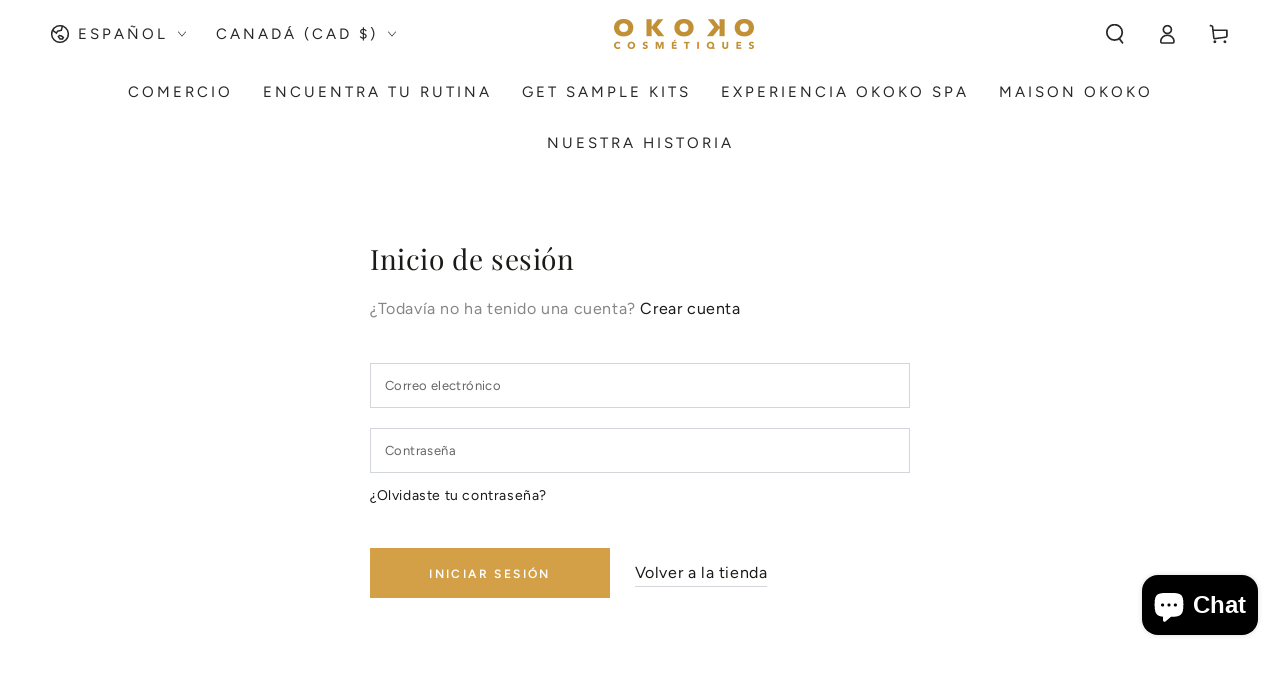

--- FILE ---
content_type: text/css
request_url: https://okokocosmetiques.com/cdn/shop/t/118/assets/base.aio.min.css?v=96466234924400445991766130103
body_size: 10318
content:
/*
Generated time: March 26, 2025 09:18
This file was created by the app developer. Feel free to contact the original developer with any questions. It was minified (compressed) by AVADA. AVADA do NOT own this script.
*/

:root{--color-foreground:var(--color-base-text);--color-background:var(--color-base-background);--color-heading:var(--color-base-heading);--color-border:var(--color-base-border)}:root{--color-button-background:var(--color-base-accent);--color-button-border:var(--color-base-accent);--color-button-text:var(--color-base-solid-button-labels)}.button--secondary{--color-button-background:var(--color-background);--color-button-border:var(--color-base-outline-button-labels);--color-button-text:var(--color-base-outline-button-labels)}.button--tertiary{--color-button-background:var(--color-background);--color-button-border:var(--color-border);--color-button-text:var(--color-base-outline-button-labels)}:root{--color-link:var(--color-base-outline-button-labels)}:root{--color-badge-background:rgba(var(--color-background), 0.95);--color-badge-foreground:rgb(var(--color-foreground));--color-badge-border:rgb(var(--color-border))}:root{--duration-short:100ms;--duration-default:250ms;--duration-long:500ms;--duration-animate:1000ms;--image-position:center center}.no-js:not(html){display:none!important}html.no-js .no-js:not(html){display:block!important}.no-js-inline{display:none!important}html.no-js .no-js-inline{display:inline-block!important}html.no-js .no-js-hidden{display:none!important}html{-moz-osx-font-smoothing:grayscale;-webkit-font-smoothing:antialiased}.page-width{max-width:var(--page-width);margin:0 auto;padding:0 1.5rem}.page-width-desktop{padding:0;margin:0 auto}@media screen and (min-width:750px){.page-width{padding:0 5rem}.page-width--narrow{padding:0 9rem}.page-width-desktop{padding:0}}@media screen and (min-width:990px){.page-width--inner{padding:0 15rem}.page-width--narrow{max-width:72.6rem;padding:0}.page-width-desktop{max-width:var(--page-width);padding:0 5rem}}.page-width--full-width{max-width:100%;padding:0}.section+.section{margin-top:var(--spacing-sections-mobile)}@media screen and (min-width:750px){.section+.section{margin-top:var(--spacing-sections-desktop)}}.element-margin{margin-top:5rem}.element-margin-small{margin-top:3rem}@media screen and (min-width:750px){.element-margin{margin-top:calc(5rem + var(--page-width-margin))}}[data-page-rendering] .shopify-section+.shopify-section{content-visibility:auto}.no-js [data-page-rendering] .shopify-section+.shopify-section,.shopify-design-mode[data-page-rendering] .shopify-section+.shopify-section{content-visibility:visible}body{color:rgb(var(--color-foreground));background-color:rgb(var(--color-background));overflow-x:hidden}.background-secondary{border-top:.1rem solid rgb(var(--color-border));padding:4rem 0 5rem}@media screen and (min-width:750px){.background-secondary{padding:6rem 0 5rem}}.grid-auto-flow{display:grid;grid-auto-flow:column}.page-margin,.shopify-challenge__container{margin:7rem auto}.rte-width{max-width:82rem;margin:0 auto 2rem}.list-unstyled{margin:0;padding:0;list-style:none}.hidden{display:none!important}.visually-hidden{position:absolute!important;overflow:hidden;width:.1rem;height:.1rem;margin:-.1rem;padding:0;border:0;clip:rect(0 0 0 0);word-wrap:normal!important}.visually-hidden--inline{margin:0;height:1em}.overflow-hidden{overflow:hidden}body.overflow-hidden{padding-inline-end:var(--scrollbar-width)}.skip-to-content-link:focus{z-index:9999;position:inherit;width:auto;height:auto;clip:auto}.full-width-link{position:absolute;top:0;right:0;bottom:0;left:0;z-index:2}.h0,.h1,.h2,.h3,.h4,.h5,.heading,h1,h2,h3,h4,h5{font-family:var(--font-heading-family);font-style:var(--font-heading-style);font-weight:var(--font-heading-weight);letter-spacing:calc(var(--font-heading-scale) * .06rem);color:rgb(var(--color-heading));line-height:calc(1 + .3 / max(1, var(--font-heading-scale)))}.h0{font-size:calc(var(--font-heading-scale) * 3.6rem)}@media only screen and (min-width:750px){.h0{font-size:calc(var(--font-heading-scale) * 6rem)}}.h1,h1{font-size:calc(var(--font-heading-scale) * 2.8rem)}@media only screen and (min-width:750px){.h1,h1{font-size:calc(var(--font-heading-scale) * 4rem)}}.h2,h2{font-size:calc(var(--font-heading-scale) * 2rem)}@media only screen and (min-width:750px){.h2,h2{font-size:calc(var(--font-heading-scale) * 2.8rem)}}.h3,h3{font-size:calc(var(--font-heading-scale) * 1.7rem)}@media only screen and (min-width:750px){.h3,h3{font-size:calc(var(--font-heading-scale) * 2rem)}}.h4,h4{font-family:var(--font-heading-family);font-style:var(--font-heading-style);font-size:calc(var(--font-heading-scale) * 1.5rem)}@media only screen and (min-width:750px){.h4,h4{font-size:calc(var(--font-heading-scale) * 1.6rem)}}.h5,h5{font-size:calc(var(--font-heading-scale) * 1.2rem)}@media only screen and (min-width:750px){.h5,h5{font-size:calc(var(--font-heading-scale) * 1.3rem)}}.h6,h6{color:rgba(var(--color-foreground),.75);margin-block-start:1.67em;margin-block-end:1.67em}[data-heading-capitalize] .bundle-products .product-title,[data-heading-capitalize] .card-information__text,[data-heading-capitalize] .h0,[data-heading-capitalize] .h1,[data-heading-capitalize] .h2,[data-heading-capitalize] .h3,[data-heading-capitalize] h1,[data-heading-capitalize] h2,[data-heading-capitalize] h3{text-transform:uppercase}[data-heading-capitalize] .article-card__title,[data-heading-capitalize] .article-template__navigation .h3{font-size:calc(var(--font-heading-scale) * 1.7rem - .2rem);letter-spacing:.2em}[data-heading-capitalize] .bundle-products .product-title,[data-heading-capitalize] .card-information__text.h4{font-size:calc(var(--font-heading-scale) * 1.5rem - .2rem);letter-spacing:.2em}@media only screen and (min-width:750px){[data-heading-capitalize] .article-card__title,[data-heading-capitalize] .article-template__navigation .h3{font-size:calc(var(--font-heading-scale) * 2rem - .2rem)}[data-heading-capitalize] .bundle-products .product-title,[data-heading-capitalize] .card-information__text.h4{font-size:calc(var(--font-heading-scale) * 1.6rem - .2rem)}}blockquote{font-style:italic;color:rgba(var(--color-foreground),.75);border-inline-start:0.2rem solid rgb(var(--color-border));padding-inline-start:1rem}@media screen and (min-width:750px){blockquote{padding-inline-start:1.5rem}}.caption{font-size:1rem;letter-spacing:.07rem;line-height:calc(1 + .7 / var(--font-body-scale))}@media screen and (min-width:750px){.caption{font-size:1.2rem}}.typeset,.typeset0,.typeset2,.typeset3{line-height:calc(1 + .4 / var(--font-body-scale));color:rgb(var(--color-foreground))}.typeset0{font-size:1.3rem}@media screen and (min-width:750px){.typeset0{font-size:1.4rem}}.typeset{font-size:1.5rem}@media screen and (min-width:750px){.typeset{font-size:1.6rem}}.typeset2{font-size:1.8rem}@media screen and (min-width:750px){.typeset2{font-size:2rem}}.typeset3{font-size:2rem}@media screen and (min-width:750px){.typeset3{font-size:2.4rem}}.typeset .link,.typeset2 .link,.typeset3 .link{font-size:inherit}.caption-with-letter-spacing{font-size:1rem;letter-spacing:.13rem;line-height:calc(1 + .2 / var(--font-body-scale));text-transform:uppercase;color:rgba(var(--color-foreground),.75)}.caption-with-letter-spacing .link{font-size:inherit;color:inherit}.caption-large,.customer .field input,.customer select,.field__input,.form__label,.select__select{font-size:1.3rem;line-height:calc(1 + .5 / var(--font-body-scale));letter-spacing:.04rem}.color-foreground{color:rgb(var(--color-foreground))}table:not([class]){table-layout:fixed;border-collapse:collapse;font-size:1.4rem;border-style:hidden;box-shadow:0 0 0 .1rem rgb(var(--color-border))}table:not([class]) td,table:not([class]) th{padding:1em;border:.1rem solid rgb(var(--color-border))}@media screen and (max-width:749px){.small-hide{display:none!important}}@media screen and (min-width:750px) and (max-width:989px){.medium-hide{display:none!important}}@media screen and (min-width:990px){.large-up-hide{display:none!important}}.center{text-align:center}.left{text-align:start}.right{text-align:end}@media screen and (max-width:749px){.mobile-center{text-align:center}.mobile-left{text-align:start}.mobile-right{text-align:end}}.uppercase{text-transform:uppercase}.light{opacity:.7}a:empty,article:empty,div:empty,dl:empty,h1:empty,h2:empty,h3:empty,h4:empty,h5:empty,h6:empty,p:empty,section:empty,ul:empty{display:none}.link{font-family:inherit;font-size:1.4rem;cursor:pointer;padding:0;position:relative;border:none;box-shadow:none;text-decoration:none;color:rgb(var(--color-link));background-color:transparent;background-image:linear-gradient(to top,rgb(var(--color-border)) 0,rgb(var(--color-border)) 0),linear-gradient(to top,transparent 0,transparent 0);background-repeat:no-repeat;background-position:right bottom,right bottom;background-size:0 .1rem,100% .1rem;transition-property:background-size;transition-timing-function:ease;transition-duration:var(--duration-default)}@media screen and (hover:hover){.link:hover{background-position:left bottom,left bottom;background-size:100% .1rem,100% .1rem}}.link--text{color:rgb(var(--color-foreground))}.link--underline{background-image:linear-gradient(to top,rgb(var(--color-link)) 0,rgb(var(--color-link)) 0),linear-gradient(to top,rgb(var(--color-border)) 0,rgb(var(--color-border)) 0)}.link-with-icon{background-image:none;display:inline-flex;align-items:center;text-decoration:none;white-space:nowrap}.link-with-icon .label{position:relative}@media screen and (hover:hover){.link-with-icon .label{background-color:transparent;background-image:linear-gradient(to top,rgb(var(--color-link)) 0,rgb(var(--color-link)) 0),linear-gradient(to top,rgb(var(--color-border)) 0,rgb(var(--color-border)) 0);background-repeat:no-repeat;background-position:right bottom,right bottom;background-size:0 .1rem,100% .1rem;transition:background-size var(--duration-default) ease}.link-with-icon:hover .label{background-position:left bottom,left bottom;background-size:100% .1rem,100% .1rem}}.link-with-icon .icon{width:1.8rem;height:1.8rem;margin-inline-end:1rem}.circle-divider::after{content:'\2022';font-weight:400;margin:0 1.3rem 0 1.5rem}.circle-divider:last-of-type::after{content:none}.dash-divider::after{content:'\2014';font-weight:400;margin:0 1rem 0 1.2rem}.dash-divider:last-of-type::after{content:none}hr{border:none;height:.1rem;background-color:rgb(var(--color-border));display:block;margin:5rem 0}@media screen and (min-width:750px){hr{margin:7rem 0}}.full-unstyled-link{text-decoration:none;color:currentColor;display:block;position:absolute;top:0;right:0;bottom:0;left:0;z-index:1}.placeholder{background-color:rgba(var(--color-base-text),.04);color:rgba(var(--color-base-text),.55);fill:rgba(var(--color-base-text),0.55)}details>*{box-sizing:border-box}.break{word-break:break-word}.visibility-hidden{visibility:hidden}@media (prefers-reduced-motion){.motion-reduce{transition:none!important;animation:none!important}}@media screen and (hover:hover){.animate-arrow .icon-arrow path{transform:translateX(-.25rem);transition:transform var(--duration-default) ease}.animate-arrow:hover .icon-arrow path{transform:translateX(-.05rem)}}summary{cursor:pointer;list-style:none;position:relative}summary .icon-caret{position:absolute;top:50%;right:1.5rem;margin-top:-.3rem;height:.6rem;transition:transform var(--duration-default) ease}summary::-webkit-details-marker{display:none}.disclosure-has-popup{position:relative}.disclosure-has-popup[open]>summary::before{content:'';position:fixed;top:0;left:0;width:100vw;height:100vh;z-index:2;display:block;cursor:default;background:0 0}.disclosure-has-popup>summary::before{content:none}.disclosure-has-popup[open]>summary+*{z-index:101}:focus{outline:0;box-shadow:none}:focus-visible{outline:.2rem solid rgb(var(--color-keyboard-focus));outline-offset:0.3rem;box-shadow:0 0 0 .3rem rgb(var(--color-background)),0 0 .5rem .4rem rgba(var(--color-keyboard-focus),.5)}.focused,.no-js :focus{outline:.2rem solid rgb(var(--color-keyboard-focus));outline-offset:0.3rem;box-shadow:0 0 0 .3rem rgb(var(--color-background)),0 0 .5rem .4rem rgba(var(--color-keyboard-focus),.5)}.no-js :focus:not(:focus-visible){outline:0;box-shadow:none}.focus-inset:focus-visible{outline:.2rem solid rgb(var(--color-keyboard-focus));outline-offset:-0.2rem;box-shadow:0 0 .2rem 0 rgba(var(--color-keyboard-focus),.5)}.focused.focus-inset,.no-js .focus-inset:focus{outline:.2rem solid rgb(var(--color-keyboard-focus));outline-offset:-0.2rem;box-shadow:0 0 .2rem 0 rgba(var(--color-keyboard-focus),.5)}.no-js .focus-inset:focus:not(:focus-visible){outline:0;box-shadow:none}.focus-none{box-shadow:none!important;outline:0!important}.focus-offset:focus-visible{outline:.2rem solid rgb(var(--color-keyboard-focus));outline-offset:1rem;box-shadow:0 0 0 1rem rgb(var(--color-background)),0 0 .2rem 1.2rem rgba(var(--color-keyboard-focus),.5)}.focus-offset.focused,.no-js .focus-offset:focus{outline:.2rem solid rgb(var(--color-keyboard-focus));outline-offset:1rem;box-shadow:0 0 0 1rem rgb(var(--color-background)),0 0 .2rem 1.2rem rgba(var(--color-keyboard-focus),.5)}.no-js .focus-offset:focus:not(:focus-visible){outline:0;box-shadow:none}.title-wrapper{display:flex;flex-wrap:wrap;align-items:flex-end;justify-content:space-between;gap:1rem;margin-bottom:2rem}.title-wrapper.center{justify-content:center}.title-wrapper.right{justify-content:flex-end}.title-wrapper .title{margin:0}.title{margin:3rem 0 2rem}.title--primary{margin:4rem 0}@media screen and (min-width:990px){.title{margin:5rem 0 3rem}.title--primary{margin:2rem 0}.title-wrapper{margin-bottom:3rem;align-items:center}}.title-wrapper .link{font-size:1.6rem;margin-top:0;flex-shrink:0}.title-wrapper .link-with-icon{display:flex;align-items:center;text-transform:uppercase;font-family:var(--font-heading-family);font-size:calc(var(--font-heading-scale) * 1.3rem);letter-spacing:.3rem;font-weight:600}.title-wrapper.right .link-with-icon .icon{width:1.5rem}.title-wrapper--no-margin{margin-bottom:0}.title-wrapper--no-heading{display:none}@media screen and (max-width:989px){.title-wrapper--mobile-link{display:flex}}[data-heading-center] .title-wrapper:not(.title-wrapper--no-heading){flex-direction:column;align-items:center;text-align:center}[data-heading-center] .page-title{text-align:center}.title .link{font-size:inherit;line-height:normal}.subtitle{font-size:1.6rem;line-height:calc(1 + .6 / var(--font-body-scale));letter-spacing:.05rem;color:rgba(var(--color-foreground),.7)}@media screen and (min-width:750px){.subtitle{font-size:1.8rem;line-height:calc(1 + .8 / var(--font-body-scale))}}.grid{display:flex;flex-wrap:wrap;margin-bottom:2rem;padding:0;list-style:none;column-gap:var(--grid-horizontal-spacing);--grid-horizontal-spacing:1rem}@media screen and (min-width:480px){.grid{--grid-horizontal-spacing:2rem}}@media screen and (min-width:750px){.grid{--grid-horizontal-spacing:3rem}}.grid__item{padding-bottom:.5rem;flex-grow:1;flex-shrink:0;width:calc(25% - var(--grid-horizontal-spacing) * 3 / 4);max-width:calc(50% - var(--grid-horizontal-spacing)/ 2)}@media screen and (min-width:750px){.grid__item{padding-bottom:1rem}.grid__item--one-third{max-width:100%;width:calc(33.33% - var(--grid-horizontal-spacing)/ 2)}.grid__item--two-third{max-width:100%;width:calc(66.67% - var(--grid-horizontal-spacing)/ 2)}.grid__item--one-quarter{max-width:100%;width:calc(25% - var(--grid-horizontal-spacing)/ 2)}.grid__item--three-quarter{max-width:100%;width:calc(75% - var(--grid-horizontal-spacing)/ 2)}}.grid--gapless{margin-bottom:0;--grid-horizontal-spacing:0rem}.grid--gapless .grid__item{padding-bottom:0}@media screen and (max-width:749px){.grid__item.slider__slide--full-width{width:100%;max-width:none}}@media screen and (min-width:750px) and (max-width:989px){.grid--1-col-tablet .grid__item{max-width:100%}.grid--one-third-max.grid--2-col-tablet .grid__item{max-width:calc(50% - var(--grid-horizontal-spacing)/ 2)}.grid--one-third-max.grid--3-col-tablet .grid__item{max-width:calc(33.33% - var(--grid-horizontal-spacing) * 2 / 3)}}@media screen and (min-width:990px){.grid--one-third-max.grid--3-col-desktop .grid__item{max-width:calc(33.33% - var(--grid-horizontal-spacing) * 2 / 3)}}.grid--1-col .grid__item{max-width:100%;width:100%}.grid--3-col .grid__item{width:calc(33.33% - var(--grid-horizontal-spacing) * 2 / 3)}@media screen and (min-width:750px){.grid--3-col .grid__item{width:calc(33.33% - var(--grid-horizontal-spacing) * 2 / 3)}}.grid--2-col .grid__item{width:calc(50% - var(--grid-horizontal-spacing)/ 2);max-width:100%}@media screen and (min-width:750px){.grid--2-col .grid__item{width:calc(50% - var(--grid-horizontal-spacing)/ 2);max-width:calc(50% - var(--grid-horizontal-spacing)/ 2)}.grid--4-col-tablet .grid__item{width:calc(25% - var(--grid-horizontal-spacing) * 3 / 4)}.grid--3-col-tablet .grid__item{width:calc(33.33% - var(--grid-horizontal-spacing) * 2 / 3)}.grid--3p3-col-tablet .grid__item{width:calc(30.3% - var(--grid-horizontal-spacing) * 3 / 3.3)}.grid--2-col-tablet .grid__item{width:calc(50% - var(--grid-horizontal-spacing)/ 2)}.grid--2p3-col-tablet .grid__item{width:calc(43.48% - var(--grid-horizontal-spacing) 2 / 2.3)}.grid--1-col-tablet .grid__item{width:100%}}@media screen and (min-width:990px){.grid--6-col-desktop .grid__item{width:calc(16.66% - var(--grid-horizontal-spacing) * 5 / 6)}.grid--5-col-desktop .grid__item{width:calc(20% - var(--grid-horizontal-spacing) * 4 / 5)}.grid--4-col-desktop .grid__item{width:calc(25% - var(--grid-horizontal-spacing) * 3 / 4)}.grid--4p3-col-desktop .grid__item{width:calc(23.26% - var(--grid-horizontal-spacing) * 4 / 4.3)}.grid--3-col-desktop .grid__item{width:calc(33.33% - var(--grid-horizontal-spacing) * 2 / 3)}.grid--3p3-col-desktop .grid__item{width:calc(30.3% - var(--grid-horizontal-spacing) * 3 / 3.3)}.grid--2-col-desktop .grid__item{width:calc(50% - var(--grid-horizontal-spacing)/ 2)}.grid--rigid.grid--6-col-desktop .grid__item{max-width:calc(16.66% - var(--grid-horizontal-spacing) * 5 / 6)}.grid--rigid.grid--5-col-desktop .grid__item{max-width:calc(20% - var(--grid-horizontal-spacing) * 4 / 5)}.grid--rigid.grid--4-col-desktop .grid__item{max-width:calc(25% - var(--grid-horizontal-spacing) * 3 / 4)}.grid--rigid.grid--3-col-desktop .grid__item{max-width:calc(33.33% - var(--grid-horizontal-spacing) * 2 / 3)}.grid--rigid.grid--2-col-desktop .grid__item{max-width:calc(50% - var(--grid-horizontal-spacing)/ 2)}}@media screen and (min-width:990px){.grid--1-col-desktop{flex:0 0 100%;max-width:100%}.grid--1-col-desktop .grid__item{width:100%;max-width:100%}}@media screen and (max-width:480px){.grid--1-col-mobile .grid__item{max-width:100%;width:100%}}.grid__item--vertical-align{align-self:center}.grid__item--full-width{flex:0 0 100%;max-width:100%}.grid--no-gutters{column-gap:0}.grid--no-gutters .grid__item{padding-bottom:0}.media-wrapper{display:block;position:relative;overflow:hidden;background-color:rgb(var(--color-placeholder))}.media-wrapper[loading],[data-lazy-image] .media-wrapper.loading{position:relative}.media-wrapper[loading]::after,.media-wrapper[loading]::before,[data-lazy-image] .media-wrapper.loading::after,[data-lazy-image] .media-wrapper.loading::before{content:'';position:absolute;width:5rem;height:.2rem;left:50%;top:50%;margin-top:-.1rem;margin-left:-2.5rem;z-index:1;background-color:rgb(var(--color-base-background))}.media-wrapper[loading]::before,[data-lazy-image] .media-wrapper.loading::before{opacity:1;background-color:rgb(var(--color-base-text))}.media-wrapper[loading]::after,[data-lazy-image] .media-wrapper--small.loading::after,[data-lazy-image] .media-wrapper.loading::after{animation:preloading 1.5s infinite ease;will-change:transform}.media-wrapper[loading] img[is=lazy-image],[data-lazy-image] .media-wrapper.loading img[is=lazy-image]{opacity:0}.media-wrapper--large[loading]::after,.media-wrapper--large[loading]::before{width:8rem;height:.3rem;margin-left:-4rem;margin-top:-.15rem}[data-lazy-image] .media-wrapper--small.loading::after,[data-lazy-image] .media-wrapper--small.loading::before{width:3rem;margin-left:-1.5rem}.media{display:block;position:relative;overflow:hidden}.media--transparent{background-color:transparent}.media model-viewer,.media>:not(.zoom,.deferred-media__poster-button),.media>picture :not(.zoom,.deferred-media__poster-button){display:block;max-width:100%;position:absolute;top:0;left:0;height:100%;width:100%}.media>img,.media>picture img{backface-visibility:hidden;object-fit:cover;object-position:var(--image-position)}.media>img,.media>picture{transition:opacity var(--duration-long) ease}.media--image-contain>img,.media--image-contain>picture img{object-fit:contain}.media--square{padding-bottom:100%}.media--portrait{padding-bottom:125%}.media--landscape{padding-bottom:66.6%}.media--cropped{padding-bottom:56%}.media--wide{padding-bottom:56.25%}.media--circle{padding-bottom:100%;border-radius:50%}.media.media--hover-effect>img+img,.media.media--hover-effect>picture+picture{opacity:0;pointer-events:none;background-color:rgb(var(--color-placeholder))}@media screen and (min-width:990px){.media--cropped{padding-bottom:63%}}.media .image-fit{position:relative;width:100%;height:100%;object-fit:cover;z-index:1;object-position:var(--image-position)}.media--image-contain .image-fit{object-fit:contain}.media--adapt{position:relative;height:0;padding-bottom:var(--image-ratio-percent)}.media--adapt .image-fit{position:absolute;top:0;left:0;right:0;bottom:0}.media--400px{height:260px}.media--450px{height:292.5px}.media--500px{height:325px}.media--550px{height:357.5px}.media--600px{height:390px}.media--650px{height:422.5px}.media--700px{height:455px}.media--750px{height:487.5px}.media--850px{height:552.5px}.media--900px{height:585px}.media--100vh{height:100vh}@media screen and (min-width:750px){.media--400px{height:400px}.media--450px{height:450px}.media--500px{height:500px}.media--550px{height:550px}.media--600px{height:600px}.media--650px{height:650px}.media--700px{height:700px}.media--750px{height:750px}.media--850px{height:850px}.media--900px{height:900px}}@media screen and (max-width:749px){.media-mobile--200px{height:200px}.media-mobile--250px{height:250px}.media-mobile--300px{height:300px}.media-mobile--400px{height:400px}.media-mobile--500px{height:500px}.media-mobile--600px{height:600px}.media-mobile--100vh{height:90vh}.media-mobile--square{padding-bottom:100%}.media-mobile--portrait{padding-bottom:125%}.media-mobile--landscape{padding-bottom:66.6%}.media-mobile--adapt{position:relative;height:0;padding-bottom:var(--image-ratio-percent)}.media-mobile--adapt .image-fit{position:absolute;top:0;left:0;right:0;bottom:0}}deferred-media{display:block}.button,.shopify-challenge__button{position:relative;z-index:1;cursor:pointer;display:inline-flex;justify-content:center;align-items:center;box-sizing:border-box;font-family:inherit;padding:1rem 3rem;padding-top:calc(1rem + var(--font-button-baseline));text-decoration:none;border-radius:var(--button-radius);border:var(--button-border-width) solid rgb(var(--color-button-border));color:rgb(var(--color-button-text));background-color:rgb(var(--color-button-background));font-family:var(--font-button-family);min-width:24rem;max-width:100%;min-height:4.6rem;text-transform:uppercase;font-weight:600;transition-property:color,background-color,box-shadow;transition-duration:var(--duration-long);transition-timing-function:ease;-webkit-appearance:none;appearance:none;overflow:hidden;box-shadow:var(--button-shadow-horizontal-offset) var(--button-shadow-vertical-offset) rgba(var(--color-shadow),var(--shadow-opacity))}.shopify-challenge__button{border:var(--button-border-width) solid rgb(var(--color-button-border))}@media screen and (min-width:750px){.button,.shopify-challenge__button{min-height:5rem}.button--large{font-size:calc(var(--font-button-size) + 2px);padding:1.5rem 3rem;padding-top:calc(1.5rem + var(--font-button-baseline));min-height:6rem}}.button[aria-disabled=true],.button[disabled]{pointer-events:none}.button,.button-label,.shopify-challenge__button{font-size:var(--font-button-size);letter-spacing:.2em;line-height:calc(1 + .2 / var(--font-body-scale))}.button--tertiary{font-size:calc(var(--font-button-size) - 1px);padding:.8rem 1.5rem;padding-top:calc(.8rem + var(--font-button-baseline));min-width:9rem;min-height:4rem;line-height:calc(1 + .8 / var(--font-body-scale));border:none;box-shadow:inset 0 0 0 .1rem rgb(var(--color-button-border));transition:box-shadow var(--duration-default) ease}.button--small{font-size:max(calc(var(--font-button-size) - 2px), 1.2rem);padding:.6rem 2rem;padding-top:calc(.6rem + var(--font-button-baseline));min-height:4rem;min-width:18rem}.shopify-challenge__container .shopify-challenge__button{min-width:16rem;margin-top:3rem}@media screen and (hover:hover){.button::after{content:'';z-index:-1;position:absolute;top:0;left:-100%;width:100%;height:100%;transform:skew(-15deg);background-image:linear-gradient(90deg,transparent,rgba(var(--color-button-text),.25),transparent)}.button--secondary::after{content:'';z-index:-1;position:absolute;top:0;right:0;bottom:0;left:0;width:120%;height:100%;background-image:none;background-color:rgb(var(--color-button-text));backface-visibility:hidden;will-change:transform;transform:rotate3d(0,0,1,10deg) translate3d(-1.2em,110%,0);transform-origin:0% 100%;transition:transform var(--duration-long) ease}.button--tertiary::after{content:none}.button:hover{box-shadow:none;background-color:rgba(var(--color-button-background),.85);transition-delay:var(--duration-default)}.button:hover::after{animation:shine var(--duration-animate) ease}.button--secondary:hover{color:rgb(var(--color-button-background));transition-delay:0s}.button--secondary:hover::after{animation:none;transform:rotate3d(0,0,1,0deg) translate3d(0,0,0)}.button--tertiary:hover{color:rgb(var(--color-button-text));box-shadow:inset 0 0 0 .2rem rgb(var(--color-button-border));transition-delay:0s}@keyframes shine{to{left:100%}}}.button.disabled,.button:disabled,.button[aria-disabled=true]{cursor:not-allowed;opacity:.5}.button--full-width{display:flex;width:100%}.button.loading{color:transparent}.button.loading::after{content:'';display:block;animation:loading var(--duration-long) infinite linear;border:.2rem solid transparent;border-inline-start:0.2rem solid rgb(var(--color-button-text));border-radius:100%;height:2.4rem;width:2.4rem;z-index:-1;position:absolute;left:50%;top:50%;margin-top:-1.2rem;margin-left:-1.2rem;right:auto;bottom:auto;background:0 0;transform:none;transform-origin:unset}.button--small.loading:before{width:2rem;height:2rem}@keyframes loading{0%{transform:rotate(0)}100%{transform:rotate(360deg)}}.button--cta{min-height:4.5rem;background:0 0;box-shadow:none;min-width:auto;max-width:100%;padding:0;border:none;justify-content:space-between;text-transform:none;color:rgb(var(--color-link))}.button--cta.button--small{min-height:2.7rem;min-width:auto}.button--cta.button--small .label{padding-inline-end:1rem;font-size:1rem;line-height:2rem;text-transform:uppercase;letter-spacing:.2em}@media screen and (min-width:750px){.button--cta{min-width:22.5rem}.button--cta.button--large .label{font-size:1.8rem}}@media screen and (hover:hover){.button--cta:hover{color:rgb(var(--color-link));background-color:transparent}}.button--cta::after,.button--cta::before{content:'';position:absolute;width:100%;height:.1rem;bottom:0;right:0;top:auto;left:auto;transform:none;border:none;background-image:none;background-color:rgb(var(--color-border));transition:transform var(--duration-default) ease}.button--cta::before{transform:scaleX(0);transform-origin:left;transition-delay:0s}.button--cta::after{transform-origin:right;transition-delay:0.25s}@media screen and (hover:hover){.button--cta:hover::before{transform:scaleX(1);transition-delay:0.25s}.button--cta:hover::after{transform:scaleX(0);transition-delay:0s}}.button--cta .label{padding-inline-end:2rem;font-size:1.6rem;line-height:calc(1 + .8 / var(--font-body-scale));letter-spacing:.04rem;text-align:start;display:inline-block;vertical-align:top;overflow:hidden;transition:transform var(--duration-default) ease}@media screen and (hover:hover){.button--cta:hover .label{transform:translateX(.5rem)}}.button--cta .icon{fill:currentColor;width:1.5rem;height:1.5rem}.button--cta.loading{color:rgb(var(--color-link))}.button--cta.loading::before{content:none}.button--cta.loading::after{background-color:transparent;border-width:.1rem;width:1.6rem;height:1.6rem;margin-top:-.8rem;margin-left:0;left:auto;right:0}.button--cta.loading .icon{color:transparent}.button--arrow{box-shadow:none;min-height:auto;min-width:auto}.customer .field input,.customer select,.field__input,.select__select{font-family:inherit;-webkit-appearance:none;appearance:none;background-color:transparent;border:0;border-radius:0;color:rgb(var(--color-foreground));width:100%;box-shadow:inset 0 0 0 .1rem rgb(var(--color-border));height:4.2rem;box-sizing:border-box;transition:box-shadow var(--duration-default) ease}@media screen and (min-width:750px){.customer .field input,.customer select,.field__input,.select__select{min-height:4.5rem}}.select__select{font-size:1.2rem;color:rgba(var(--color-foreground),.75)}.select__select option{color:initial}@media screen and (hover:hover){.customer .field input:hover,.customer select:hover,.field__input:hover,.select__select:hover{box-shadow:inset 0 0 0 .2rem rgb(var(--color-border))}}.customer .field input.invalid,.customer select.invalid,.field__input.invalid,.select__select.invalid{box-shadow:inset 0 0 0 .1rem var(--color-critical)}@media screen and (hover:hover){.customer .field input.invalid:hover,.customer select.invalid:hover,.field__input.invalid:hover,.select__select.invalid:hover{box-shadow:inset 0 0 0 .2rem var(--color-critical)}}.customer .field input:focus-visible,.customer select:focus-visible,.field__input:focus-visible,.select__select:focus-visible{outline:0;box-shadow:inset 0 0 0 .2rem rgb(var(--color-border))}.select,.text-area{display:inline-block;position:relative;width:100%}.customer select+svg,.select .icon-caret{height:.6rem;pointer-events:none;position:absolute;top:calc(50% - .35rem);right:1.5rem}.customer select,.select__select{cursor:pointer;padding:0;padding-inline-start:1.5rem;padding-inline-end:4rem}.field{position:relative;width:100%;display:flex}.customer .field{display:block}.field--with-error{flex-wrap:wrap}.customer .field input,.field__input{flex-grow:1;text-align:start;padding:1.5rem}.customer .field input::-webkit-search-cancel-button,.field__input::-webkit-search-cancel-button{display:none}.customer .field input::placeholder,.field__input::placeholder{color:rgb(var(--color-foreground));opacity:.7;transition:opacity var(--duration-default) ease}.customer .field input:focus::placeholder,.field__input:focus::placeholder{opacity:.4}.customer .field input:-webkit-autofill,.field__input:-webkit-autofill{background-clip:text;-webkit-background-clip:text}.customer .field input::-webkit-search-decoration,.field__input::-webkit-search-decoration{-webkit-appearance:none}.field__button{align-items:center;background-color:transparent;border:0;color:currentColor;cursor:pointer;display:flex;height:4.4rem;justify-content:center;overflow:hidden;padding:0;position:absolute;right:0;top:0;width:4.4rem}@media screen and (hover:hover){.field__button:hover{color:currentColor}}.field__button::before{content:none}.field__button>.icon{height:2.5rem;width:2.5rem}.text-area{font-family:var(--font-body-family);font-style:var(--font-body-style);font-weight:var(--font-body-weight);padding:1.2rem;min-height:10rem;resize:none}.text-area--resize-vertical{resize:vertical}input[type=checkbox]{display:inline-block;width:auto;margin-inline-end:.5rem}.form__label{display:block;margin-bottom:.6rem}.form__message{font-family:var(--font-body-family);align-items:center;display:grid;grid-template-columns:auto 1fr;font-size:1.4rem;line-height:1;margin-top:1rem;margin-bottom:0;font-weight:400;color:var(--color-success)}.form__message.errors{color:var(--color-critical)}.form__message.errors .rte a{color:inherit}.form__message.errors+.errors{margin-top:1rem}.form__message.errors+.errors ul{margin-top:0}.customer .field .form__message{font-size:1.4rem;text-align:start}.customer .form__message .icon,.form__message .icon{align-self:flex-start;height:1.6rem;width:1.6rem;margin-inline-end:.5rem}.customer .field .form__message .icon{align-self:start}.form-status{margin:0;font-size:1.6rem}.form-status .icon{width:1.8rem;height:1.8rem}.form-status-list{padding:0;margin:2rem 0 4rem}.form-status-list li{list-style-position:inside}.form-status-list .link::first-letter{text-transform:capitalize}.quantity{position:relative;width:12rem;display:flex;align-items:center;--color-keyboard-focus:var(--color-border)}.form__label+.quantity{width:14rem;box-shadow:0 0 0 .1rem rgb(var(--color-border))}.no-js .quantity{height:4rem;width:10rem;box-shadow:0 0 0 .1rem rgb(var(--color-border))}.quantity__input{font-family:inherit;color:currentColor;font-size:1.4rem;font-weight:500;opacity:.85;text-align:center;background-color:transparent;border:0;padding:0 .5rem;height:3.6rem;width:100%;flex-grow:1;-webkit-appearance:none;appearance:none}.form__label+.quantity .quantity__input{height:4.5rem}.quantity__button{padding:0;position:relative;flex:0 0 3.6rem;width:3.6rem;height:3.6rem;border-radius:50%;flex-shrink:0;font-size:1.8rem;border:0;cursor:pointer;display:flex;align-items:center;justify-content:center;color:rgb(var(--color-foreground));background-color:rgba(var(--color-foreground),.06);transition:color var(--duration-default) ease}.form__label+.quantity .quantity__button{flex:0 0 2.6rem;width:2.6rem;height:2.6rem}.form__label+.quantity .quantity__button:first-child{margin-inline-start:1rem}.form__label+.quantity .quantity__button:last-child{margin-inline-end:1rem}.quantity__button::after{content:'';width:100%;height:100%;pointer-events:none;position:absolute;z-index:1;top:0;left:0;border-radius:50%;transform:scale(0);background-color:rgb(var(--color-foreground));transition:transform var(--duration-default) ease}@media screen and (hover:hover){.quantity__button:hover{color:rgb(var(--color-background))}.quantity__button:hover::after{transform:scale(1)}}.quantity__button .icon{flex:0 0 1rem;width:1rem;height:1rem;pointer-events:none;position:relative;z-index:2}.quantity__input:-webkit-autofill,.quantity__input:-webkit-autofill:active,.quantity__input:-webkit-autofill:hover{box-shadow:0 0 0 10rem rgb(var(--color-background)) inset!important;-webkit-box-shadow:0 0 0 10rem rgb(var(--color-background)) inset!important}.quantity__input::-webkit-inner-spin-button,.quantity__input::-webkit-outer-spin-button{-webkit-appearance:none;margin:0}.quantity__input[type=number]{-moz-appearance:textfield}.modal__toggle{list-style-type:none}.no-js details[open] .modal__toggle{position:absolute;z-index:101;height:3.4rem;width:4.4rem;right:1.5rem}@media screen and (min-width:750px){.no-js details[open] .modal__toggle{height:4.4rem;right:calc(100% / 2 - 30rem)}}.modal__toggle-close{display:none}.no-js details[open] .modal__toggle span{width:2.4rem;height:2.4rem;position:absolute;top:50%;left:50%;transform:translate(-50%,-50%);border-radius:50%;background-color:rgb(var(--color-background))}.no-js details[open] .modal__toggle .icon-close{display:flex;width:1.2rem;height:1.2rem}.modal__toggle-open{display:flex}.no-js details[open] .modal__toggle-open{display:none}.no-js .modal__close-button{visibility:hidden}.modal__close-button{padding:1.2rem;height:4.4rem;width:4.4rem;border:none;background-color:transparent;cursor:pointer;position:relative;color:rgb(var(--color-link))}.modal__close-button .icon{width:2rem;height:2rem;transition:transform var(--duration-default) ease}@media screen and (hover:hover){.modal__close-button:hover .icon{transform:scale(.8) rotate(90deg)}}.modal__content{position:absolute;top:0;left:0;right:0;bottom:0;background-color:rgb(var(--color-background));z-index:1;display:flex;justify-content:center;align-items:center}.no-js details[open] .modal__content{overflow:visible}.no-js details[open] .modal-overlay{display:block;animation:fade-in var(--duration-long) ease}.no-js details[open] .modal-overlay::after{content:'';position:absolute;background-color:rgba(var(--color-overlay),.5);top:100%;left:0;right:0;height:100vh}.cart-count-bubble:empty{display:none}.cart-count-bubble{position:absolute;background-color:rgb(var(--color-base-accent));color:rgb(var(--color-base-solid-button-labels));font-family:var(--font-button-family);height:1.4rem;width:1.4rem;border-radius:100%;display:flex;justify-content:center;align-items:center;font-size:.9rem;top:0;right:.5rem;line-height:1;transition-property:opacity,transform,color,background-color;transition-duration:var(--duration-default);transition-timing-function:ease}@media screen and (min-width:750px){.cart-count-bubble{top:.6rem}}.cart-count-bubble--dot{top:1.2rem;right:.8rem;width:.4rem;height:.4rem;background-color:rgb(var(--color-header-foreground))}.shopify-section-header.animate{transition:transform var(--duration-default) ease}.header-wrapper{display:block;position:relative;z-index:20;transition:box-shadow var(--duration-default) ease}.header-wrapper--border-bottom{box-shadow:0 .1rem 0 rgba(var(--color-header-border),.3)}.header{display:grid;grid-template-areas:'left-icon heading icons';grid-template-columns:1fr 2fr 1fr;align-items:center;padding-top:1rem;padding-bottom:1rem}@media screen and (min-width:990px){.header--top-left{grid-template-areas:'heading icons' 'navigation navigation';grid-template-columns:1fr auto}.header--middle-left{grid-template-areas:'heading navigation icons';grid-template-columns:auto 1fr auto;column-gap:2rem}.header--top-center{grid-template-areas:'left-icon heading icons' 'navigation navigation navigation'}.header--center-split{grid-template-areas:'left-icon navigation heading navigation-split icons';grid-template-columns:auto 1fr auto 1fr auto;column-gap:2rem}.header--center-split .header__heading{margin:0 1rem}.header--off-canvas{grid-template-areas:'left-icon heading icons';grid-template-columns:1fr auto 1fr;column-gap:2rem}.header--off-canvas header-drawer{display:block}.header--off-canvas .header__inline-menu{display:none}.header--off-canvas .header__heading,.header--off-canvas .header__heading-link{grid-area:heading;justify-self:center}.header--middle-left .header__inline-menu{min-width:45rem}.header:not(.header--middle-left):not(.header--center-split) .header__inline-menu{margin-top:1.05rem}}.header-wrapper>.header::before{content:'';position:absolute;z-index:-1;top:0;left:0;width:100%;height:100%;background:var(--gradient-header-background);background-color:rgb(var(--color-header-background))}@media screen and (min-width:750px){.header-wrapper>.header::before{transition:height var(--duration-default) ease}}.header [tabindex='-1']:focus{outline:0}.header__heading{margin:0;line-height:0}.header>.header__heading-link{line-height:0}.header__heading,.header__heading-link{grid-area:heading;justify-self:center}.header__heading-link{display:block;position:relative;word-break:break-word;text-decoration:none}.header__heading-link::after,.header__heading-link::before{content:none}.header__heading-link .h2{line-height:1;color:rgb(var(--color-header-foreground));transition:color var(--duration-default) ease}@media screen and (hover:hover){.header__heading-link:hover .h2{color:rgb(var(--color-header-foreground),.7)}}.header__heading-logo{width:auto;height:auto;max-height:var(--image-logo-height)}@media screen and (min-width:750px){.header__heading-logo{transition:opacity var(--duration-default) ease}}.header__heading-logo.inverse{opacity:0;position:absolute;top:50%;left:50%;transform:translate(-50%,-50%)}@media screen and (max-width:989px){.header__heading,.header__heading-link{text-align:center}.header--mobile-left .header__heading,.header--mobile-left .header__heading-link{text-align:center;justify-self:start}.header--mobile-left{grid-template-columns:auto 2fr 1fr}}@media screen and (min-width:990px){.header__heading,.header__heading-link{justify-self:start}.header--center-split .header__heading,.header--center-split .header__heading-link,.header--top-center .header__heading,.header--top-center .header__heading-link{justify-self:center}}.header__right{display:flex;grid-area:icons;justify-self:end;margin-inline-end:-1.5rem}.header__icon span:not(.cart-count-bubble),.header__icon:not(.header__icon--summary){display:flex;align-items:center;justify-content:center}.header__icon span:not(.cart-count-bubble){height:100%}.header__icon{color:rgb(var(--color-header-foreground));height:3.4rem;width:5.2rem}@media screen and (hover:hover){.header__icon:hover{color:rgba(var(--color-header-foreground),.7)}}@media screen and (min-width:750px){.header__icon{height:4.4rem;transition:color var(--duration-default) ease}}.header__icon::after{content:none}.header__icon .icon{stroke-width:var(--icon-weight);height:2rem;width:2rem;fill:none;vertical-align:middle;transition:transform var(--duration-default) ease;will-change:transform}#icon-cart,#icon-close,#icon-search,.header__icon .icon{overflow:visible}@media screen and (hover:hover){.header__icon:hover .icon{transform:scale(1.07)}}.header__icon--cart{position:relative}.no-js .cart-drawer-container{display:none}@media screen and (max-width:989px){menu-drawer~.header__right .header__icon--account{display:none}}.header__left{display:flex;grid-area:left-icon;margin-inline-start:-1.5rem}.header--center-split .header__left search-modal,.header--top-center .header__left search-modal,.header__left header-menu-toggle,.header__left--localization search-modal,.header__left--localization>localization-form{display:none}search-modal{display:inline-flex;line-height:0}.header--center-split .header__left--localization~.header__right search-modal,.header--center-split .header__right search-modal,.header--top-center .header__left--localization~.header__right search-modal,.header--top-center .header__right search-modal{display:inline-flex}@media screen and (min-width:990px){.header--center-split .header__left search-modal,.header--top-center .header__left search-modal,.header__left--localization>localization-form{display:block}.header--center-split .header__right search-modal,.header--top-center .header__right search-modal{display:none}}.details-modal{overflow:hidden;height:0}.header .localization-selector{width:auto;padding:0;height:3.4rem;color:rgb(var(--color-header-foreground));background-color:transparent;border:none}@media screen and (min-width:750px){.header .localization-selector{height:4.4rem}}.header .localization-selector .icon+.label{margin-inline-start:.8rem}.header .localization-selector .label{font-family:var(--font-navigation-family);font-size:calc(var(--font-navigation-size) - .2rem);font-weight:var(--font-navigation-weight);display:inline-flex;align-items:center;text-decoration:none;text-transform:uppercase;letter-spacing:.2em;white-space:nowrap}.header .menu-drawer .localization-selector{color:rgb(var(--color-link))}.header__left>localization-form .localization-selector+.disclosure__list,.header__right>localization-form .localization-selector+.disclosure__list{animation-name:animateHeaderLocalization;top:calc(100% + 1rem);bottom:auto;border:none;box-shadow:0 1rem 2rem rgba(var(--color-header-foreground),.08);--color-background:var(--color-header-background);--color-link:var(--color-header-foreground)}@keyframes animateHeaderLocalization{0%{opacity:0;transform:translate(-50%,-1rem)}100%{opacity:1;transform:translate(-50%,0)}}.header__right .localization-form{display:none}@media screen and (min-width:990px){.header__right .localization-form{display:block}}drawer-close-button.header__icon--menu::after,drawer-close-button.header__icon--summary::after,summary .header__icon--summary::after{content:'';position:absolute;width:3.4rem;height:3.4rem;border-radius:50%;transform:scale(0);background-color:rgba(var(--color-foreground),.08);transition:transform var(--duration-default) ease}details[open].menu-opening>summary .header__icon--summary::after{transform:scale(1)}drawer-close-button.header__icon--menu,drawer-close-button.header__icon--summary{position:absolute;top:1rem;right:1rem;background:0 0;border:none;display:flex;align-items:center;justify-content:center;cursor:pointer}drawer-close-button.header__icon--menu{right:auto;left:1rem}drawer-close-button.header__icon--menu .icon-close,drawer-close-button.header__icon--summary .icon-close{height:1.4rem;width:1.4rem;stroke-width:calc(var(--icon-weight) - .1px);color:rgb(var(--color-link))}.header__icon--menu .icon{display:block;position:absolute;opacity:1;transform:scale(1);transition-property:transform,opacity;transition-timing-function:ease;transition-duration:var(--duration-default);stroke-width:calc(calc(var(--icon-weight) * 2) - .4px)}.header__icon--menu .icon-close{height:1.4rem;width:1.4rem;stroke-width:calc(var(--icon-weight) - .1px)}details:not([open])>.header__icon--menu .icon-close,details[open]>.header__icon--menu .icon-hamburger{visibility:hidden;opacity:0;transform:scale(.8)}details[open].menu-opening>.header__icon--menu span{color:rgb(var(--color-header-foreground));transition:color var(--duration-default) ease}.js details[open]:not(.menu-opening)>.header__icon--menu .icon-close{visibility:hidden}.js details[open]:not(.menu-opening)>.header__icon--menu .icon-hamburger{visibility:visible;opacity:1;transform:scale(1.07)}.header__inline-menu{margin-inline-start:-1.2rem;grid-area:navigation;display:none}.header__inline-menu-split{grid-area:navigation-split}.header--center-split .header__heading-link,.header--center-split .header__inline-menu,.header--top-center .header__heading-link,.header--top-center .header__inline-menu{margin-inline-start:0}@media screen and (min-width:990px){.header__inline-menu{display:block}.header--top-center .header__inline-menu{justify-self:center}.header--top-center .header__inline-menu>.list-menu--inline{justify-content:center}.header--center-split .header__inline-menu:not(.header__inline-menu-split){text-align:end}.header--center-split .header__inline-menu .list-menu{justify-content:center;column-gap:0}.header--middle-left .header__inline-menu{margin-inline-start:0;text-align:end}}@media screen and (min-width:1200px){.header--center-split .header__inline-menu .list-menu{column-gap:1.5rem}.header--middle-left .header__right{margin-inline-start:8rem}}.header__menu{padding:0 1rem}[data-animate-image] .header__menu-item>use-animate{transition:none}.header__menu-item{font-family:var(--font-navigation-family);font-size:var(--font-navigation-size);font-weight:var(--font-navigation-weight);display:inline-flex;align-items:center;text-decoration:none;letter-spacing:.2em;padding:1.2rem 1.5rem;color:rgb(var(--color-header-foreground));transition:color var(--duration-default) ease}.header-wrapper--uppercase .header__menu-item{text-transform:uppercase}@media screen and (hover:hover){.header__menu-item:hover{color:rgba(var(--color-header-foreground),.7)}}.header__menu-item--top .label{--color-border:var(--color-header-border)}@media screen and (hover:hover){.header__menu-item .label{background-color:transparent;background-image:linear-gradient(to top,rgb(var(--color-border)) 0,rgb(var(--color-border)) 0),linear-gradient(to top,transparent 0,transparent 0);background-repeat:no-repeat;background-position:right bottom,right bottom;background-size:0 .1rem,100% .1rem;transition-property:background-size;transition-timing-function:ease;transition-duration:var(--duration-default)}.header__menu-item:hover .label,.no-js details[open]>.header__menu-item .label,details[open].menu-opening>.header__menu-item .label{background-position:left bottom,left bottom;background-size:100% .1rem,100% .1rem}}.header__active-menu-item .label,.list-menu__item--active .label{background-position:left bottom,left bottom;background-size:100% .1rem,100% .1rem}.header__menu-item .icon-caret{position:static;height:.6rem;width:auto;display:none;transition:transform var(--duration-default) ease}.header__submenu .icon-caret{margin-inline-start:1.2rem;margin-top:.3rem;display:block}.header__submenu details[open]>summary .icon-caret{transform:scaleY(-1)}@keyframes animateMenuOpen{0%{height:0}100%{height:27rem}}@keyframes animateOverlayOpen{0%{opacity:0}100%{opacity:1}}.section--divider{border-top:.1rem solid rgb(var(--color-base-border))}.header-section--padding,.section--padding{padding-top:calc(var(--section-padding-top) * .75);padding-bottom:calc(var(--section-padding-bottom) * .75)}.spacing-section{display:block;min-height:var(--spacing-section-mobile)}@media screen and (min-width:750px){.section--padding{padding-top:var(--section-padding-top);padding-bottom:var(--section-padding-bottom)}.spacing-section{min-height:var(--spacing-section-desktop)}}@media screen and (min-width:990px){.header-section--padding{padding-top:var(--section-padding-top);padding-bottom:var(--section-padding-bottom)}}.transition-body{position:relative}.transition-body::after{content:'';display:block;position:fixed;z-index:30;top:0;left:0;width:100%;height:100%;opacity:0;cursor:url(cross.svg),url(cross.png),zoom-out;pointer-events:none;transition:opacity var(--duration-long) ease;background-color:rgba(var(--color-overlay),.5)}#MainContent,.shopify-section-footer{transition:transform var(--duration-long) ease}.badge{border:.1rem solid transparent;display:inline-block;font-size:1.1rem;text-transform:uppercase;line-height:1;padding:.5rem 1rem;text-align:center;word-break:break-word;width:max-content;background-color:var(--color-badge-background);border-color:var(--color-badge-border);color:var(--color-badge-foreground);font-family:var(--font-button-family);padding-top:calc(.5rem + var(--font-button-baseline));border-radius:min(var(--button-radius),.2rem)}@media screen and (max-width:480px){.badge{font-size:.9rem;padding:.3rem .5rem;padding-top:calc(.3rem + calc(var(--font-button-baseline) * .65))}}.badge:empty{display:none}.badge--onsale{color:rgb(var(--color-background));background-color:var(--color-sale-badge-background);border-color:var(--color-sale-badge-background)}.icon-plus-alt{position:relative}.icon-plus-alt::after,.icon-plus-alt::before{content:'';position:absolute;top:50%;left:50%;transform:translate(-50%,-50%);background-color:currentColor}.icon-plus-alt::before{width:100%;height:.1rem}.icon-plus-alt::after{width:.1rem;height:100%}@media screen and (forced-colors:active){.icon{color:CanvasText;fill:CanvasText!important}}quick-view-drawer{display:none}use-animate{display:block}[data-animate-image] use-animate{transition-duration:var(--duration-long);transition-timing-function:ease}[data-animate-image] use-animate[data-animate^=fade]{opacity:0;transition-property:opacity,transform}.no-js [data-animate-image] use-animate[data-animate^=fade],[data-animate-image] use-animate[data-animate^=fade][animate]{opacity:1;transform:translateZ(0)}[data-animate-image] use-animate[data-animate=fade-up]{transform:translate3d(0,5rem,0)}[data-animate-image] use-animate[data-animate^=zoom-fade] .image-animate{opacity:0}[data-animate-image] use-animate[data-animate=zoom-fade][animate]:not(.loading) .image-animate{animation:zoom-fade var(--duration-animate) ease forwards}[data-animate-image] use-animate[data-animate=zoom-fade-small][animate]:not(.loading) .image-animate{animation:zoom-fade-small var(--duration-animate) ease forwards}.no-js [data-animate-image] use-animate .image-animate{opacity:1}@keyframes zoom-fade{0%{opacity:0;transform:scale(1.2)}50%{opacity:1}100%{opacity:1;transform:scale(1)}}@keyframes zoom-fade-small{0%{opacity:0;transform:scale(1.1)}100%{opacity:1;transform:scale(1)}}@keyframes appear-down{0%{opacity:0;transform:translateY(-1rem)}100%{opacity:1;transform:translateY(0)}}@keyframes appear-up{0%{opacity:0;transform:translateY(1rem)}100%{opacity:1;transform:translateY(0)}}@keyframes bounce{0%,100%{transform:scale(0)}50%{transform:scale(1)}}@keyframes fade-in{0%{opacity:0}to{opacity:1}}@keyframes fade-out{0%{opacity:1}to{opacity:0}}@keyframes preloading{0%,100%,44%,88.1%{transform-origin:left}0%,100%,88%{transform:scaleX(0)}44.1%,88%{transform-origin:right}33%,44%{transform:scaleX(1)}}.modal-scrollbar-measure{display:block;position:absolute;top:-100rem;width:5rem;height:5rem;overflow:scroll}.breadcrumb{line-height:calc(1 + .4 / var(--font-body-scale))}.breadcrumb--divider{border-bottom:.1rem solid rgb(var(--color-border));padding-bottom:.6rem}.breadcrumb .link{font-size:inherit}.shopify-policy__container{margin-bottom:5rem}@media screen and (min-width:750px){.shopify-policy__container{margin-bottom:7rem}}.flickity-enabled{position:relative}.flickity-enabled:focus{outline:0}.flickity-viewport{overflow:hidden;position:relative;height:100%;touch-action:pan-y}.flickity-slider{position:absolute;width:100%;height:100%;left:0;top:0}.flickity-rtl .flickity-slider{left:unset;right:0}.flickity-enabled.is-draggable{-webkit-tap-highlight-color:transparent;user-select:none}.flickity-enabled.is-draggable .flickity-viewport{cursor:move;cursor:grab}.flickity-enabled.is-draggable .flickity-viewport.is-pointer-down{cursor:grabbing}.flickity-cell{position:absolute;left:0}.flickity-rtl .flickity-cell{left:unset;right:0}.flickity-button{position:absolute;background-color:rgb(var(--color-background));border:none;color:rgb(var(--color-foreground))}.flickity-button:hover{cursor:pointer}.flickity-button:focus{outline:0}.flickity-button:active{opacity:.6}.flickity-button:disabled{opacity:.3;cursor:auto;pointer-events:none}.flickity-button-icon{fill:currentColor}.flickity-prev-next-button{top:50%;width:44px;height:44px;border-radius:50%;transform:translateY(-50%)}.flickity-prev-next-button.previous{left:10px}.flickity-prev-next-button.next{right:10px}.flickity-rtl .flickity-prev-next-button.previous{left:auto;right:10px}.flickity-rtl .flickity-prev-next-button.next{right:auto;left:10px}.flickity-prev-next-button .flickity-button-icon{position:absolute;left:25%;top:25%;width:50%;height:50%}.flickity-page-dots{position:absolute;z-index:2;bottom:100%;padding:0 1rem;background-color:rgb(var(--color-background));margin:0;list-style:none;text-align:center;line-height:0;animation:fade-in var(--duration-default) ease;display:flex;align-items:center;justify-content:center}.flickity-rtl .flickity-page-dots{direction:rtl}.flickity-page-dot{display:flex;align-items:center;justify-content:center;background-color:transparent;border:none;width:3rem;height:4rem;opacity:.4;cursor:pointer;transition:transform var(--duration-default) ease;font-size:0}.flickity-page-dot.is-selected{opacity:1}.flickity-page-dot::after{content:'';display:block;width:.6rem;height:.6rem;border-radius:50%;background-color:rgb(var(--color-foreground));transition:transform var(--duration-default) ease}.flickity-page-dot.is-selected::after{transform:scale(1.5)}@media (prefers-reduced-motion:no-preference){.animate--ambient>img,.animate--ambient>svg{animation:animateAmbient 30s linear infinite}@keyframes animateAmbient{0%{transform:rotate(0) translateX(1em) rotate(0) scale(1.2)}100%{transform:rotate(360deg) translateX(1em) rotate(-360deg) scale(1.2)}}}span[data-highlight=marker]{background-color:unset}[animate] span[data-highlight=marker]{animation:1s hlMarker .5s 1 normal forwards;animation-timing-function:cubic-bezier(0.86,0,0.07,1);background:linear-gradient(90deg,rgb(var(--color-highlight)),rgba(var(--color-highlight),0) 50%);background-size:200% 100%;background-position:100% 0;padding:.15rem}@keyframes hlMarker{to{background-position:0 0}}span[data-highlight]{position:relative}span[data-highlight=circle]{padding:0 1rem 0}span[data-highlight] mark{background-color:transparent;width:100%;position:absolute}span[data-highlight=circle] mark{top:50%;left:50%;transform:translate(-50%,-43%)}span[data-highlight=underline] mark{top:40%;left:50%;transform:translateX(-50%)}span[data-highlight] mark svg{fill:none;color:rgb(var(--color-highlight));transition:stroke-dashoffset 0s .2s}span[data-highlight=circle] mark svg{stroke-width:2px;stroke-miterlimit:10;stroke-dasharray:338;stroke-dashoffset:338;stroke-linecap:round}[animate] span[data-highlight=circle] mark svg{stroke-dashoffset:0;transition:stroke-dashoffset 1.5s cubic-bezier(.645,.045,.355,1)}span[data-highlight=underline] mark svg path{stroke-dasharray:1;stroke-dashoffset:1;opacity:0}[animate] span[data-highlight=underline] mark svg path{opacity:1;animation:hlUnderline 1.3s cubic-bezier(.65,0,.35,1) forwards}@keyframes hlUnderline{0%{stroke-dashoffset:1;opacity:0}1%{opacity:1}100%{stroke-dashoffset:0}}.smile-launcher-frame-container{bottom:15px!important}@media (max-width:768px){.footer__copyright{padding-bottom:4rem}iframe#alia-iframe{bottom:65px!important;left:5px!important}div#cb-widget-sales-pop{left:5px!important;border:initial!important;top:160px!important;right:5px!important}}iframe#dummy-chat-button-iframe{bottom:163px!important}@media screen and (min-width:769px){iframe#dummy-chat-button-iframe{bottom:83px!important}}@media screen and (max-width:767px){.faq{border:1px solid #262020!important;margin:5px 0!important;width:100%!important}.faq h2.accordion{font-size:16px;font-weight:500;color:#000}.main-banner .slideshow--mobile-overlay .slideshow__center{position:absolute;top:63px;margin:0 10px;padding:0;max-width:calc(100% - 20px)!important}.page-width.page-width--full-width.section--padding.main-banner{margin-top:50px}.main-banner .slideshow--mobile-overlay .slideshow__content{padding:12px!important;background:#0000004f!important}}@media only screen and (min-width:320px) and (max-width:1200px){section#shopify-section-template--18075024294118__multicolumn_video_DKYiUF p{height:auto!important}}p#Newsletter-success--template--18075024294118__newsletter_6XjWPG{color:green!important;width:210px;margin:20px auto}section#shopify-section-template--18075024294118__multicolumn_video_DKYiUF p{height:80px}#shopify-section-template--18075024687334__video_tMgWRm .video-section.page-width{padding:0 200px}#shopify-section-template--18075024687334__rich_text_CUm3Dr .rich-text.section--padding{padding:0 100px;margin-bottom:80px}section#shopify-section-template--18075024687334__custom_liquid_xFgaLd{background:#dddddd40;margin:40px 0 0;padding:20px 0 40px}section#shopify-section-template--18075024687334__rich_text_TaTDzE{background:url(/cdn/shop/files/bak.png?v=1728556073);padding:70px 0;background-size:cover;background-position:center center;background-repeat:no-repeat;background-attachment:fixed}section#shopify-section-template--18075024687334__rich_text_TaTDzE .rich-text{background-color:unset}.Sponsorship{text-align:center}section#shopify-section-template--18075024687334__logo_list_3H3iHG{margin-bottom:50px}section#shopify-section-template--18075024687334__rich_text_cerAVD{margin-top:40px}.herbal_sec p span{font-size:16px;color:#000000d4}.herbal_sec p{font-size:16px!important;color:#000000d4}.herbal_sec p{margin:2px 0}.titlecstm{margin:20px 0 0;font-weight:700;font-size:28px;font-family:Assistant,-apple-system,BlinkMacSystemFont,Segoe UI,Roboto,Helvetica,Arial,sans-serif;text-transform:uppercase}.herbal_sec h1{margin:20px 0 0;font-weight:700;font-size:28px;font-family:Assistant,-apple-system,BlinkMacSystemFont,Segoe UI,Roboto,Helvetica,Arial,sans-serif;text-transform:uppercase}.herbal_sec h2{font-weight:700;font-size:14px}.herbal_sec h3{font-weight:700;font-size:14px}.newcolectiondiv{width:100%!important;max-width:100%!important;margin:0 0 70px!important}.panel{display:none}.faq{border:1px solid #262020;margin:5px 0;width:70%}h2.accordion{margin:0;cursor:pointer;padding:20px}.active{color:#dd3f21}.panel p{padding:20px!important}h2.accordion span{float:right;font-size:30px;margin:-8px 0 0;color:#000}h2.accordion label{float:right;font-size:28px;margin:-14px 0 0;color:red;cursor:pointer}h2.accordion label{display:none}.active label{display:block!important}.active span{display:none!important}h2.accordion{font-size:16px;font-weight:600}.herbal_sec li{font-size:14px;color:#000}.herbal_sec p span{font-size:14px!important}.faq h2.accordion{font-size:14px}.panel p{font-size:16px!important}.faq h2.accordion{font-size:20px;font-weight:500;color:#000}.cstm-description{padding-bottom:50px}


.template-collection .facets-vertical {
margin-bottom:50px;
}

@media(max-width:1199px){
   .product-grid .button--small{
    min-height: 3rem !important;
    min-width: 15rem !important;
    font-size: 11px;
}
}

@media(max-width:767px){
  .product-grid p.custom-subtitle,
  .product-grid p.custom-subtitle:empty{
    min-height: auto !important;
  } 
.product-grid .grid__item {
    margin-bottom: 15px;
}
  .template-collection .facets-vertical {
    margin-bottom: 20px;
}
  p.custom-subtitle {
    font-size: 12px;
}
  .product-grid-container ul.product-grid li:last-child{
  max-width:50%;
}
  
}

--- FILE ---
content_type: text/css
request_url: https://okokocosmetiques.com/cdn/shop/t/118/assets/custom.aio.min.css?v=4945607473182763861759120370
body_size: 2662
content:
/*
Generated time: March 26, 2025 09:18
This file was created by the app developer. Feel free to contact the original developer with any questions. It was minified (compressed) by AVADA. AVADA do NOT own this script.
*/
.product__accordion .accordion__content li{height:120px !important;}
.media .image-fit{height:auto!important}.product-hover-list{position:absolute;top:100%;left:0;background-color:#fff;padding:10px;border:1px solid #ddd}.product-hover-list ul{list-style:none;padding:0}.product-hover-list li{padding:5px 0}.product-hover-list li a{text-decoration:none;color:#333}.product-hover-list li a:hover{color:#007bff}.skincare-products{display:none}.product-hover-list.skincare-products ul{display:flex}.product-hover-list.skincare-products li img{width:100px;margin:0 auto;box-shadow:0 0 10px #00000038}.product-hover-list li{padding:5px 0;width:14%}.product-hover-list.skincare-products li span{width:100%;float:left}.product-hover-list.skincare-products ul li{text-align:center}.product-hover-list li{padding:5px 0;margin:0 15px}.product-hover-list.skincare-products ul li a img{width:100%;max-width:130px;box-shadow:none;min-height:150px;object-fit:cover}.product-hover-list.skincare-products ul li a span{font-size:12px!important}header.header.header--top-center.header--mobile-center.page-width.header-section--padding{max-width:100%!important}.product-hover-list.skincare-products{padding:0 50px}.product-hover-list.skincare-products ul li a img{width:100%;max-width:160px;box-shadow:none;height:150px!important;object-fit:cover}.product-hover-list{top:92%!important}.product-hover-list.skincare-products ul li a:hover{color:#e0b252d9!important}.product-hover-list.skincare-products{border-top:none!important}.choices__list--multiple .choices__item{display:inline-block;vertical-align:middle;border-radius:20px;padding:4px 10px;font-size:12px;font-weight:500;margin-right:3.75px;margin-bottom:3.75px;background-color:#005f75;border:1px solid #004a5c;color:#fff;word-break:break-all;box-sizing:border-box}.choices__list--multiple .choices__item{display:inline-block;vertical-align:middle;border-radius:20px;padding:4px 10px;font-size:14px!important;font-weight:600;margin-right:3.75px;margin-bottom:3.75px;background-color:#e0b252!important;border:1px solid #e0b252!important;color:#fff!important;word-break:break-all;box-sizing:border-box;letter-spacing:0!important}.choices[data-type*=select-multiple] .choices__button,.choices[data-type*=text] .choices__button{border-left:1px solid #fff!important}quick-view-button.button.button--small{display:none}.model_img .media .image-fit{height:inherit!important}.custom__liquid-template--18983952974054__main .key-benefits ul{column-count:2;padding-left:20px}.award_title{max-width:900px;margin:0 auto;margin-top:30px;border-radius:20px}.product__info-container .product__accordion.active span{display:block!important;color:#212326}.product__accordion .metafield-rich_text_field{color:#212326}#shopify-section-template--18075024883942__image_banner_FeMQhW .media .image-fit{height:550px!important}.complementary-products li+li{margin-top:6rem!important}section#shopify-section-template--18075025309926__image_with_text_8miGbg .image-fit{height:inherit!important}.card-article-info.caption-with-letter-spacing,.card-information__top,.cart-recommendations .caption-with-letter-spacing,.template-collection .card-information__top{display:none!important}.mini-cart__footer .button-container{gap:15px}section#shopify-section-template--18075025309926__product-recommendations .slider{height:575px;overflow:hidden}section#shopify-section-template--18075025309926__product-recommendations .section--padding{padding-bottom:0!important}summary .icon-caret{color:#212326}p.custom_message_shipping{font-size:15px;line-height:22px;margin-left:150px;text-align:center}.template-collection .card-information{margin-top:10px}ul#Slider-template--18075024294118__featured-collection{height:630px!important}#shopify-section-template--18075024294118__featured-collection .h4{min-height:48px}.product-grid p.custom-subtitle:empty{display:block!important;min-height:25px!important}#shopify-section-template--18964599636198__product-grid a.card-information__text,#shopify-section-template--18964601077990__product-recommendations a.card-information__text.h4{min-height:44px}body.collection-bundles ul#product-grid{max-width:1100px}body.collection-bundles .product-grid-container .page-width{padding:15px;border-radius:8px;margin-top:-30px;border:1px solid #ccc}body.collection-bundles #product-grid .card-wrapper{background:#fff;padding:15px 15px 0;border-radius:8px}body.collection-bundles .product-count{display:none}body.collection-bundles .facets__wrapper{display:flex;justify-content:flex-end}body.collection-bundles .collection-hero--with-image{padding-bottom:0!important}body.collection-bundles .section--padding.page-width.facets-vertical{display:block!important}body.collection-bundles section#shopify-section-template--18419974373606__banner .page-width{position:absolute;top:70%;min-width:400px}body.collection-bundles section#shopify-section-template--18419974373606__banner{position:relative}body.collection-bundles section#shopify-section-template--18419974373606__product-grid{background:#f7f5f0;display:block!important}.slider.slider--tablet-up{scrollbar-width:auto!important}.card-wrapper .card-information__wrapper{height:180px}.product-option dt{color:#000;font-weight:700;font-size:15px}.product-option dd{color:#000;font-size:15px}.card-wrapper .card-information__button{margin-bottom:20px}.card-wrapper span.caption-large.light{display:none}header.header{position:relative}header-wrapper.header-wrapper{background-color:#fff!important}.localization--open .shopify-section-header:not(.shopify-section-header-sticky) .header-transparent .header__icon,.localization--open .shopify-section-header:not(.shopify-section-header-sticky) .header-transparent .header__menu-item--top,.menu-mobile--open .shopify-section-header:not(.shopify-section-header-sticky) .header-transparent .header__icon,.menu-mobile--open .shopify-section-header:not(.shopify-section-header-sticky) .header-transparent .header__menu-item--top,.menu-mobile--opening .shopify-section-header:not(.shopify-section-header-sticky) .header-transparent .header__icon,.menu-mobile--opening .shopify-section-header:not(.shopify-section-header-sticky) .header-transparent .header__menu-item--top,.mini-cart--open .shopify-section-header:not(.shopify-section-header-sticky) .header-transparent .header__icon,.mini-cart--open .shopify-section-header:not(.shopify-section-header-sticky) .header-transparent .header__menu-item--top,.mini-cart--opening .shopify-section-header:not(.shopify-section-header-sticky) .header-transparent .header__icon,.mini-cart--opening .shopify-section-header:not(.shopify-section-header-sticky) .header-transparent .header__menu-item--top,.shopify-section-header:not(.shopify-section-header-sticky) .header-transparent .header__icon,.shopify-section-header:not(.shopify-section-header-sticky) .header-transparent .header__menu-item--top{color:rgb(var(--color-header-foreground))!important}.rc-template__legacy-radio .rc-radio__input,.rc-template__legacy-radio .rc-radio__label{font-weight:900;font-size:15px}.subsxtra-info,.subsxtra-info2{display:none}.product--thumbnail_slider .thumbnail-slider{margin-top:0!important}.banner__box :last-child:is(.button){margin:3rem 0 0 30px!important}.xtradetails{margin-top:80px;display:flex;flex-direction:row;justify-content:center;order:2}.FS{display:flex;flex-direction:column;color:#000;margin:0 5px;align-items:center}.OKOKO svg{transform:scale(1.5)}.FS svg{width:100%;height:25px}.FS h4{margin:2px;text-align:center}.prdct-shipdetails-wrapper{display:flex;flex-direction:column}accordion-tab.product__accordion.accordion{order:3}.RF-wrapper{margin:20px 0}.RF-wrapper img.metafield-file_reference{max-width:100%;width:40px}.RF-wrapper .test{padding:5px;display:flex;align-items:center;max-width:100%;width:100%}.RF-wrapper .test span{display:flex;flex-direction:column;justify-content:flex-end;line-height:19px}.RF-wrapper .grid-container{display:grid;grid-template-columns:repeat(3,1fr);grid-gap:0}.RF-wrapper strong{font-family:"Avenir Next",sans-serif!important;font-weight:400;font-size:12px}.RF-wrapper p{margin-bottom:5px}.prdct-shipdetails-wrapper,.product-form{margin:0!important}.product__info-container{padding-top:0!important}.rc-option__onetime{position:relative;margin-bottom:18px!important}.rc-option__onetime:before{content:'Or 4 interest-free installments of $22.25 with afterpay';display:block;position:absolute;top:72%;left:6%;white-space:normal}.rc-option__subsave{margin-bottom:25px!important;position:relative}select#selling_plan_8065967161574{margin:0 0 4px 0}.rc-option__subsave:before{content:"Save 15% + free shipping";display:block;position:absolute;top:85%;left:6%}.rc_widget__option__input{display:none}.product{position:relative}p.prod-best-seller-tag{top:0;left:20px}p.best-seller-tag,p.prod-best-seller-tag{position:absolute;padding:5px 10px 3px;z-index:10;background:rgba(255,255,255,.7);font-size:12px}p.best-seller-tag{top:5px;right:20px}p.geliquid-tag{top:35px;right:20px}p.prod-geliquid-tag{top:35px;left:20px}p.geliquid-tag,p.prod-geliquid-tag{position:absolute;padding:5px 10px 3px;z-index:10;background:#000;font-size:13px;color:#e0b252;font-weight:900}add-to-cart.button.button--small,quick-view-button.button.button--small{opacity:1}.card-information__button{display:block;position:relative!important;height:3.6rem!important;overflow:visible!important;transform:none!important}.card+.card-information{padding-top:.6rem;display:block!important;position:static!important}.card-information__button .button{transform:none!important}.product__accordion .accordion__title{font-weight:700;font-size:1.4rem!important}.product__accordion .card-wrapper p.best-seller-tag{top:10px;left:81px}.img-under-banner-btn img{width:65px;height:auto}.img-under-banner-btn{display:flex;width:100%;height:auto;align-items:center;color:#fff;font-family:Arapey,serif;font-size:22px;letter-spacing:1px;font-weight:400;margin:0;justify-content:center;margin-bottom:-20px}.slideshow__button{position:relative}.complementary-products .card-information__wrapper{justify-content:flex-start!important}.complementary-products .card-wrapper .card-information__wrapper{height:60px}.complementary-products add-to-cart.button{padding:8px;background-color:#e0b252;font-size:11px}.complementary-products .card-information__button,.complementary-products p.custom-subtitle{margin-bottom:0!important}#ProductInfo-template--17586370969830__main .complementary-products .price{display:none!important}.transcy-switcher-container{position:absolute!important;--switcher-top:105px!important;left:auto!important;right:20px!important;z-index:20!important}@media (max-width:1440px){.transcy-switcher-container{--switcher-top:170px!important;left:auto!important;right:35px!important}#shopify-section-template--18964599996646__featured-collection .h4{font-size:16px!important}.product-grid p.custom-subtitle{min-height:25px!important}#shopify-section-template--18964601077990__featured_collection_BMFYcy .h4{font-size:14px!important}section#shopify-section-template--18075025309926__17267266590f462d79 .section--padding{padding-bottom:0}}@media (max-width:1200px){.transcy-switcher-container{--switcher-top:220px!important;left:auto!important;right:40px!important}section#shopify-section-template--18964601077990__product-recommendations .slider{height:450px!important}#shopify-section-template--18964599996646__featured-collection .h4{min-height:56px}}@media (max-width:1024px){.banner__box{width:100%!important}.RF-wrapper .grid-container{grid-template-columns:repeat(2,1fr)}.rc-option__onetime:before,.rc-option__subsave:before{left:10%}.complementary-products .card-wrapper .card-information__wrapper{height:80px}.card-wrapper .card-information__wrapper{height:235px}body.collection-bundles .card-wrapper .card-information__wrapper{height:auto}.header--top-center .header__inline-menu>.list-menu--inline{column-gap:1rem}p.custom_message_shipping{margin-left:0}.gallery .gallery__item{width:calc(50% - var(--grid-horizontal-spacing)* 2 / 3)!important}}@media (max-width:989px){.transcy-switcher-container{--switcher-top:105px!important;left:auto!important;right:40px!important}}@media (max-width:768px){.grid-container{grid-template-columns:repeat(2,1fr)!important}.rc-option__onetime:before,.rc-option__subsave:before{left:14%}.xtradetails{display:grid;grid-template-columns:repeat(2,1fr);grid-row-gap:15px}.complementary-products .card-wrapper .card-information__wrapper{height:95px}}@media (max-width:767px){.transcy-switcher-container{--switcher-top:95px!important;left:auto!important;right:10px!important}}@media (max-width:720px){.img-under-banner-btn{justify-content:flex-start}}@media (max-width:600px){.complementary-products .card-wrapper .card-information__wrapper{height:70px}.banner__box :last-child:is(.button){margin:1rem 0 0 0!important}.banner__box{padding-bottom:15px!important}.banner__box .button{min-height:3.5rem!important}.rc-option__onetime:before,.rc-option__subsave:before{left:7%}.card-wrapper .card-information__wrapper{height:180px}span#transcyBtnSwitcher{margin-top:0}}@media (max-width:480px){.grid-container{grid-template-columns:repeat(1,1fr)!important}.rc-option__onetime{margin-bottom:35px!important}label.rc-radio__label.rc_widget__option__label{white-space:normal;line-height:20px}.rc-option__subsave:before{top:94%}.img-under-banner-btn img{width:50px;height:auto}.img-under-banner-btn{font-size:19px}.collection_slider_inner .slick-dots{top:-210px!important}div#shopify-section-template--18411061346534__collection_slider_hT4MbX{padding-top:70px!important}.collection_slider h2{font-size:35px!important}.col_inner_cont h3{min-height:auto!important}}@media (max-width:375px){.img-under-banner-btn{font-size:16px}.card-wrapper .card-information__wrapper{height:200px}}@media (max-width:325px){.complementary-products .card-wrapper .card-information__wrapper{height:92px}.transcy-switcher-container{--switcher-top:95px!important;left:auto!important;right:0!important}}.gray-bg{background:#fcfcfc!important}.testimonial-sec .testimonial__list:after,.testimonial-sec .testimonial__list:before{display:none}.four-img-banner .multicolumn-list{row-gap:0;column-gap:0}.four-img-banner .grid--rigid.grid--4-col-desktop .grid__item{max-width:25%!important;margin-bottom:0;padding-bottom:0}.four-img-banner .page-width{padding:0!important}.four-img-banner .media--landscape{padding-bottom:60.6%}.main-banner{margin-top:120px}.multicolumn-video-sec .button{min-width:inherit!important;max-width:100%}.multicolumn-card .video-section video{width:100%!important;margin:0 auto}@media(max-width:1366px){#shopify-section-template--18075024294118__featured-collection .custom-subtitle,#shopify-section-template--18075024294118__featured-collection .h4{font-size:14px!important}ul#Slider-template--18075024294118__featured-collection{height:560px!important}}@media screen and (max-width:767px){.main-banner .slideshow--mobile-overlay .slideshow__center{position:absolute;top:63px;margin:0 10px;padding:0;max-width:calc(100% - 20px)!important}.page-width.page-width--full-width.section--padding.main-banner{margin-top:50px}.main-banner .slideshow--mobile-overlay .slideshow__content{padding:12px!important;background:#0000004f!important}footer.footer.footer--border-top{padding-top:5rem}div#shopify-section-template--18419974373606__collection_slider_hT4MbX{padding-bottom:10px!important}.product-grid .button--small{font-size:10px}.complementary-products li+li{margin-top:6rem!important}ul#Slider-template--18964599996646__featured-collection{height:530px!important}.gallery .gallery__item{width:100%!important}#ProductInfo-template--18983952974054__main .product-form__buttons{flex-wrap:nowrap}#ProductInfo-template--18983952974054__main button.product-form__submit.button.button--full-width{min-width:20rem!important}#ProductInfo-template--18983952974054__main .key-benefits ul{display:flex;flex-wrap:wrap;column-gap:28px;padding:15px 0 15px 15px;border:1px solid #ccc;border-left:0;border-right:0}}@media(min-width:750px){div#Banner-template--18075024294118__image_banner_M6DD4E .banner__box,div#Banner-template--18075024294118__image_banner_iWGdna .banner__box{padding:4rem 0!important}div#Banner-template--18075024294118__image_banner_M6DD4E .banner__box :last-child:is(.button),div#Banner-template--18075024294118__image_banner_iWGdna .banner__box :last-child:is(.button){margin:3rem 0 0 15px!important}div#Banner-template--18075024294118__image_banner_M6DD4E .banner__box,div#Banner-template--18075024294118__image_banner_iWGdna .banner__box{width:60%}.new_awards .grid__item{max-width:calc(35% - var(--grid-horizontal-spacing)/ 2)!important}}.newsletter-form__field-wrapper button.button.button--arrow.field__button.animate-arrow{background:#e7b54c;padding:0 30px;height:50px;color:#fff}section#shopify-section-template--18075024294118__newsletter_6XjWPG{background:#dddddd59}.newsletter{background-color:unset!important}

--- FILE ---
content_type: text/css
request_url: https://okokocosmetiques.com/cdn/shop/t/118/assets/customer.aio.min.css?v=6560132537123948711759120371
body_size: 1398
content:
/*
Generated time: March 26, 2025 09:18
This file was created by the app developer. Feel free to contact the original developer with any questions. It was minified (compressed) by AVADA. AVADA do NOT own this script.
*/
.facet-checkbox{margin-top:2rem;position:relative;font-size:1.4rem;display:flex;word-break:break-word;cursor:pointer;line-height:1.6rem}.facet-checkbox input[type=checkbox]{clip:rect(0,0,0,0);overflow:hidden;position:absolute;height:.1rem;width:.1rem}.facet-checkbox .icon-checkmark{color:rgb(var(--color-border));background-color:rgb(var(--color-background));margin-inline-end:1rem;flex-shrink:0;width:1.6rem;height:1.6rem}.facet-checkbox .icon-checkmark path:last-child{color:rgb(var(--color-foreground));opacity:0;transition:opacity var(--duration-short) ease}.facet-checkbox>input[type=checkbox]:checked~.icon-checkmark path:last-child{opacity:1}.customer{margin:0 auto;max-width:64rem}.customer h1{margin-top:0}.customer .typeset{color:rgba(var(--color-foreground),.55)}.customer .typeset a{display:inline-block;font-size:1.6rem;line-height:calc(1 + .8 / var(--font-body-scale))}:is(.login) .typeset{font-size:2rem}:is(.login) .typeset a{font-size:2rem;line-height:calc(1 + .4 / var(--font-body-scale))}.customer form{margin-top:4rem}.customer .field input{--color-keyboard-focus:var(--color-border)}.customer .button{margin:4rem 0 1.5rem;margin-inline-end:2rem}@media screen and (max-width:420px){.customer .button{width:100%;margin-inline-end:0}}.customer .button--tertiary{margin:0}.customer .button+.link{display:inline-block;font-size:1.6rem}.customer ul{line-height:calc(1 + .6 / var(--font-body-scale));padding-inline-start:4.4rem;text-align:start;margin-bottom:4rem}.customer ul a{display:inline}.customer strong{font-weight:400;color:rgb(var(--color-foreground))}.customer h2.form__message{font-size:calc(var(--font-heading-scale) * 1.8rem)}@media screen and (min-width:750px){.customer h2.form__message{font-size:calc(var(--font-heading-scale) * 2.2rem)}}.customer .field{margin:2rem 0 0 0}.customer .field:first-of-type{margin-top:0}.customer table{table-layout:auto;border-collapse:collapse;border-bottom:.01rem solid rgb(var(--color-border));box-shadow:none;width:100%;font-size:1.6rem;position:relative}@media screen and (min-width:750px){.customer table{border:none;box-shadow:0 0 0 .1rem rgb(var(--color-border))}}.customer tbody{color:rgb(var(--color-foreground))}.customer td,.customer th{font-weight:400;line-height:1;border:none;padding:0}@media screen and (min-width:750px){.customer td{padding-inline-end:2.2rem}}.customer tbody td{padding-top:1rem;padding-bottom:1rem}@media screen and (min-width:750px){.customer tbody td{padding-top:0;padding-bottom:0}}.customer td:empty{display:initial}@media screen and (min-width:750px){.customer td:first-of-type,.customer th{text-align:start;padding-inline-start:0;padding-inline-end:2.2rem}.customer tbody td:first-of-type,.customer thead th{padding-top:2.4rem;padding-bottom:2.4rem}}.customer thead th{font-size:1.2rem;letter-spacing:.07rem;text-transform:uppercase}@media screen and (min-width:750px){.customer td:first-of-type,.customer th:first-of-type{padding-inline-start:2.2rem}}.customer tbody td:first-of-type{padding-top:4rem}@media screen and (min-width:750px){.customer tbody td:first-of-type{padding-top:2.4rem}}.customer tbody td:last-of-type{padding-bottom:4rem}@media screen and (min-width:750px){.customer tbody td:last-of-type{padding-bottom:0}}.customer tbody tr{border-top:.01rem solid rgb(var(--color-border))}@media screen and (min-width:750px){.customer tbody tr:first-of-type{border-top:none}}.customer tfoot td,.customer tfoot td:first-of-type{padding-top:.6rem;padding-bottom:.6rem}.customer tfoot td:first-of-type{text-align:start}.customer tfoot tr:first-of-type td{padding-top:4rem}@media screen and (min-width:750px){.customer tfoot tr:first-of-type td,.customer tfoot tr:first-of-type th{padding-top:2.4rem}}.customer tfoot tr:last-of-type td{padding-bottom:4rem}@media screen and (min-width:750px){.customer tfoot tr:last-of-type td,.customer tfoot tr:last-of-type th{padding-bottom:2.4rem}}.customer tfoot::before,.customer thead::after{content:" ";height:.1rem;width:100%;display:block;position:absolute;left:0;background-color:rgb(var(--color-border))}@media screen and (max-width:749px){.customer tfoot td:first-of-type,.customer th,.customer thead{display:none}.customer td{display:flex;text-align:end}.customer td::before{content:attr(data-label);padding-inline-end:2rem;text-transform:uppercase;flex-grow:1;text-align:start}.customer td:first-of-type{display:flex;align-items:center}.customer tr{display:flex;flex-direction:column;justify-content:flex-start;width:100%}}.customer .pagination{margin-top:5rem;margin-bottom:7rem}@media screen and (min-width:990px){.customer .pagination{margin-top:7rem;margin-bottom:10rem}}.customer .pagination ul{display:flex;justify-content:center;list-style:none;padding:0}.customer .pagination li{flex:1 1;max-width:4rem}.customer .pagination li:not(:last-child){margin-inline-end:1rem}.customer .pagination li :first-child{display:inline-flex;justify-content:center;align-items:center;position:relative;height:4rem;width:100%;padding:0;text-decoration:none}.customer .pagination li :first-child .icon{height:.6rem}.customer .pagination li:first-of-type .icon{margin-inline-start:-.2rem;transform:rotate(90deg)}.customer .pagination li:last-of-type .icon{margin-inline-end:-.2rem;transform:rotate(-90deg)}.customer .pagination li [aria-current]::after{content:'';display:block;width:2rem;height:.01rem;position:absolute;bottom:.08rem;left:50%;transform:translateX(-50%);background-color:currentColor}.login a{display:block;margin:0 auto;width:fit-content}.login a[href='#recover']{margin-inline-start:0;margin-inline-end:0}.login .field+a{margin-top:1rem}.login p{margin:1.5rem 0}.login h3{margin-top:1.5rem;text-align:start;font-size:calc(var(--font-heading-scale) * 1.6rem)}#customer_login_guest button{margin-top:0}#recover,#recover+div{display:none}#recover:target{display:inline}#recover:target+div{display:block}#recover:target~#login,#recover:target~#login+div{display:none}@media only screen and (min-width:750px){.activate button[name=decline]{margin-top:inherit;margin-inline-start:1rem}}:is(.account,.order){max-width:var(--page-width)}@media screen and (min-width:990px){:is(.account,.order)>div:nth-of-type(2){margin-top:5rem;margin-bottom:0}}@media screen and (max-width:989px){.main-page-account .grid__item{width:100%;max-width:100%}}@media screen and (min-width:750px) and (max-width:989px){.order>div:nth-of-type(2)>div:last-of-type{display:flex}.order>div:nth-of-type(2)>div:last-of-type div{padding-inline-end:3.2rem;flex-grow:1;flex-shrink:0}}:is(.account,.order,.addresses) p{margin:0 0 2rem;font-size:1.6rem}:is(.account,.order,.addresses) h1{margin-bottom:1rem}:is(.account,.order) h2{margin-top:4rem;margin-bottom:3rem}@media screen and (min-width:990px){:is(.account,.order) h2{margin-top:0}}.account h1+a{display:inline-flex;align-items:center}.account a .icon{width:1.5rem;margin-inline-end:1rem}@media screen and (min-width:750px){.account td:last-child,.account thead th:last-child{text-align:end}.account table td:first-of-type{padding-top:1.2rem;padding-bottom:1.2rem}}.account table td:first-of-type a{font-size:inherit}.order td:first-of-type{align-items:initial}@media screen and (min-width:750px){.order td:nth-last-child(-n+3),.order thead th:nth-last-child(-n+3){text-align:end}}.order tfoot tr:last-of-type td,.order tfoot tr:last-of-type th{font-size:2.2rem;padding-top:1.5rem;padding-bottom:4rem}@media screen and (min-width:750px){.order tfoot tr:last-of-type td,.order tfoot tr:last-of-type th{padding-bottom:2.4rem}}.order tfoot tr:last-of-type td:before{font-size:2.2rem}.order table p,.order>div:nth-of-type(2)>div:first-of-type h2,.order>div:nth-of-type(2)>div:last-of-type h2+p{margin-bottom:0}.order>div:nth-of-type(2)>div:first-of-type h2~p{margin-bottom:0;font-size:1.4rem}.order>div:nth-of-type(2)>div:first-of-type h2~p:last-of-type{margin-bottom:3rem}.order .item-props{font-size:1.4rem;margin-top:.05px;display:flex;flex-direction:column}.order .item-props>span{word-break:break-all;line-height:calc(1 + .2 / var(--font-body-scale))}.order .fulfillment{width:fit-content;border:.01rem solid rgb(var(--color-border));padding:1rem;margin-top:1rem;font-size:1.2rem;text-align:start}.order .fulfillment a{margin:.7rem 0}.order .fulfillment span{display:block}.order .cart-discount{display:block;margin-top:1rem;margin-bottom:.5rem;font-size:1.2rem}@media screen and (min-width:750px){.order td .cart-discount{display:none}}.order tbody ul{list-style:none;font-size:1.2rem;text-align:end;padding-inline-start:0;margin-top:1rem;margin-bottom:0}@media screen and (min-width:750px){.order tbody ul{text-align:start}}.order table a{color:rgba(var(--color-foreground),.85);line-height:calc(1 + .2 / var(--font-body-scale))}@media screen and (hover:hover){.order table a:hover{color:rgba(var(--color-foreground),.75)}}.order tbody tr:first-of-type td:first-of-type>div{display:flex;flex-direction:column;align-items:flex-end}@media screen and (min-width:750px){.order tbody tr:first-of-type td:first-of-type>div{align-items:flex-start}}.order .properties{font-size:1.4rem;margin-top:1rem}.order .properties span{display:block;line-height:calc(1 + .2 / var(--font-body-scale))}.order .icon{width:1.1rem;margin-inline-end:.5rem}.order dl{margin:0}.order dd{margin-inline-start:0;line-height:calc(1 + .3 / var(--font-body-scale))}.order dd s{color:rgba(var(--color-foreground),.7)}.addresses li>button{margin-inline-start:.5rem;margin-inline-end:.5rem}.addresses form button+button,.addresses li>button+button{margin-top:0}@media screen and (min-width:750px){.addresses li>button:first-of-type{margin-top:3rem}}label[for=AddressCountryNew],label[for=AddressProvinceNew]{display:block;font-size:1.4rem;margin-bottom:.6rem}.addresses form{display:flex;flex-flow:row wrap}.addresses form>div{width:100%;text-align:start}.addresses ul{list-style:none;padding-inline-start:0;text-align:center;margin-bottom:1rem}li[data-address]{margin-top:4rem;border:.2rem solid rgb(var(--color-border));padding:3rem}.addresses [aria-expanded=false]~div[id]{display:none}.addresses [aria-expanded=true]~div[id]{display:block}.addresses [aria-expanded=true]~div[id] h2{margin-top:4rem;padding-top:.83em;border-top:.1rem solid rgb(var(--color-border))}.addresses h2{text-align:start}li[data-address]>h2{text-align:center;font-size:calc(var(--font-heading-scale) * 1.8rem);margin:0}@media only screen and (min-width:750px){li[data-address]>h2{font-size:calc(var(--font-heading-scale) * 2.2rem)}}.addresses ul p{margin-bottom:0}@media only screen and (min-width:750px){.addresses form>div:first-of-type{padding-inline-end:2rem}.addresses form>div:nth-of-type(2){margin-top:0}.addresses form>div:first-of-type,.addresses form>div:nth-of-type(2){flex-basis:50%;box-sizing:border-box}}

--- FILE ---
content_type: text/javascript
request_url: https://okokocosmetiques.com/cdn/shop/t/118/assets/cart.js?v=85266363736866273331759120328
body_size: 1145
content:
class CartRemoveButton extends HTMLElement{constructor(){super(),this.addEventListener("click",event=>{event.preventDefault(),this.closest("cart-items").updateQuantity(this.dataset.index,0)})}}customElements.define("cart-remove-button",CartRemoveButton);class CartItems extends HTMLElement{constructor(){super(),this.lineItemStatusElement=document.getElementById("shopping-cart-line-item-status"),this.cartErrors=document.getElementById("cart-errors"),this.currentItemCount=Array.from(this.querySelectorAll('[name="updates[]"]')).reduce((total,quantityInput)=>total+parseInt(quantityInput.value),0),this.debouncedOnChange=debounce(event=>{this.onChange(event)},300),this.addEventListener("change",this.debouncedOnChange.bind(this))}onChange(event){event.target!==null&&this.updateQuantity(event.target.dataset.index,event.target.value,document.activeElement.getAttribute("name"))}getSectionsToRender(){let sections=[{id:"mini-cart",section:document.getElementById("mini-cart")?.id,selector:".shopify-section"},{id:"main-cart-items",section:document.getElementById("main-cart-items")?.dataset.id,selector:".js-contents"},{id:"cart-icon-bubble",section:"cart-icon-bubble",selector:".shopify-section"},{id:"mobile-cart-icon-bubble",section:"mobile-cart-icon-bubble",selector:".shopify-section"},{id:"cart-live-region-text",section:"cart-live-region-text",selector:".shopify-section"},{id:"main-cart-footer",section:document.getElementById("main-cart-footer")?.dataset.id,selector:".js-contents"}];return document.querySelector("#main-cart-footer .free-shipping")&&sections.push({id:"main-cart-footer",section:document.getElementById("main-cart-footer")?.dataset.id,selector:".free-shipping"}),sections}updateQuantity(line,quantity,name){this.enableLoading(line);const sections=this.getSectionsToRender().map(section=>section.section),body=JSON.stringify({line,quantity,sections,sections_url:window.location.pathname});fetch(`${theme.routes.cart_change_url}`,{...fetchConfig(),body}).then(response=>response.text()).then(state=>{const parsedState=JSON.parse(state);this.classList.toggle("is-empty",parsedState.item_count===0);const cartFooter=document.getElementById("main-cart-footer");cartFooter&&cartFooter.classList.toggle("is-empty",parsedState.item_count===0),parsedState.errors&&this.updateErrorLiveRegions(line,parsedState.errors),this.getSectionsToRender().forEach(section=>{const element=document.getElementById(section.id);if(element){const elementToReplace=element.querySelector(section.selector)||element;elementToReplace&&parsedState.sections[section.section]&&(elementToReplace.innerHTML=this.getSectionInnerHTML(parsedState.sections[section.section],section.selector))}}),this.updateQuantityLiveRegions(line,parsedState.item_count);const lineItem=document.getElementById(`CartItem-${line}`);lineItem&&name&&lineItem.querySelector(`[name="${name}"]`).focus(),this.disableLoading(),document.dispatchEvent(new CustomEvent("cart:updated",{detail:{cart:state}})),publish(PUB_SUB_EVENTS.cartUpdate,{source:"cart-items"})}).catch(()=>{this.querySelectorAll(".loading-overlay").forEach(overlay=>overlay.classList.add("hidden")),this.disableLoading(),this.cartErrors&&(this.cartErrors.textContent=theme.cartStrings.error)})}updateErrorLiveRegions(line,message){const lineItemError=document.getElementById(`Line-item-error-${line}`)||document.getElementById(`CartDrawer-LineItemError-${line}`);lineItemError&&(lineItemError.querySelector(".cart-item__error-text").innerHTML=message),this.lineItemStatusElement.setAttribute("aria-hidden",!0);const cartStatus=document.getElementById("cart-live-region-text")||document.getElementById("CartDrawer-LiveRegionText");cartStatus.setAttribute("aria-hidden",!1),setTimeout(()=>{cartStatus.setAttribute("aria-hidden",!0)},1e3)}updateQuantityLiveRegions(line,itemCount){if(this.currentItemCount===itemCount){const quantityError=document.getElementById(`Line-item-error-${line}`);quantityError&&(quantityError.querySelector(".cart-item__error-text").innerHTML=theme.cartStrings.quantityError.replace("[quantity]",document.getElementById(`Quantity-${line}`).value))}this.currentItemCount=itemCount,this.lineItemStatusElement&&this.lineItemStatusElement.setAttribute("aria-hidden",!0);const cartStatus=document.getElementById("cart-live-region-text");cartStatus&&(cartStatus.setAttribute("aria-hidden",!1),setTimeout(()=>{cartStatus.setAttribute("aria-hidden",!0)},1e3))}getSectionInnerHTML(html,selector){return new DOMParser().parseFromString(html,"text/html").querySelector(selector)?.innerHTML}enableLoading(line){const cartItems=document.getElementById("main-cart-items");cartItems&&cartItems.classList.add("cart__items--disabled");const loadingOverlay=this.querySelectorAll(".loading-overlay")[line-1];loadingOverlay&&loadingOverlay.classList.remove("hidden"),document.activeElement.blur(),this.lineItemStatusElement&&this.lineItemStatusElement.setAttribute("aria-hidden",!1)}disableLoading(){const cartItems=document.getElementById("main-cart-items");cartItems&&cartItems.classList.remove("cart__items--disabled")}renderContents(parsedState){this.getSectionsToRender().forEach(section=>{const element=document.getElementById(section.id);element&&(element.innerHTML=this.getSectionInnerHTML(parsedState.sections[section.id],section.selector))})}}customElements.define("cart-items",CartItems);class CartNote extends HTMLElement{constructor(){super(),this.addEventListener("change",debounce(event=>{const body=JSON.stringify({note:event.target.value});fetch(`${theme.routes.cart_update_url}`,{...fetchConfig(),body})},300))}}customElements.define("cart-note",CartNote);class DiscountCode extends HTMLElement{constructor(){super(),isStorageSupported("session")&&(this.setupDiscount(),this.addEventListener("change",event=>{window.sessionStorage.setItem("discount",event.target.value)}))}setupDiscount(){const discount=window.sessionStorage.getItem("discount");discount!==null&&(this.querySelector('input[name="discount"]').value=discount)}}customElements.define("discount-code",DiscountCode);class ShippingCalculator extends HTMLElement{constructor(){super(),this.setupCountries(),this.errors=this.querySelector("#ShippingCalculatorErrors"),this.success=this.querySelector("#ShippingCalculatorSuccess"),this.zip=this.querySelector("#ShippingCalculatorZip"),this.country=this.querySelector("#ShippingCalculatorCountry"),this.province=this.querySelector("#ShippingCalculatorProvince"),this.button=this.querySelector("button"),this.button.addEventListener("click",this.onSubmitHandler.bind(this))}setupCountries(){Shopify&&Shopify.CountryProvinceSelector&&new Shopify.CountryProvinceSelector("ShippingCalculatorCountry","ShippingCalculatorProvince",{hideElement:"ShippingCalculatorProvinceContainer"})}onSubmitHandler(event){event.preventDefault(),this.errors.classList.add("hidden"),this.success.classList.add("hidden"),this.zip.classList.remove("invalid"),this.country.classList.remove("invalid"),this.province.classList.remove("invalid"),this.button.classList.add("loading"),this.button.setAttribute("disabled",!0);const body=JSON.stringify({shipping_address:{zip:this.zip.value,country:this.country.value,province:this.province.value}});let sectionUrl=`${theme.routes.cart_url}/shipping_rates.json`;sectionUrl=sectionUrl.replace("//","/"),fetch(sectionUrl,{...fetchConfig("javascript"),body}).then(response=>response.json()).then(parsedState=>{if(parsedState.shipping_rates)this.success.classList.remove("hidden"),this.success.innerHTML="",parsedState.shipping_rates.forEach(rate=>{const child=document.createElement("p");child.innerHTML=`${rate.name}: ${rate.price} ${Shopify.currency.active}`,this.success.appendChild(child)});else{let errors=[];Object.entries(parsedState).forEach(([attribute,messages])=>{errors.push(`${attribute.charAt(0).toUpperCase()+attribute.slice(1)} ${messages[0]}`)}),this.errors.classList.remove("hidden"),this.errors.querySelector(".errors").innerHTML=errors.join("; ")}}).catch(e=>{console.error(e)}).finally(()=>{this.button.classList.remove("loading"),this.button.removeAttribute("disabled")})}}customElements.define("shipping-calculator",ShippingCalculator);
//# sourceMappingURL=/cdn/shop/t/118/assets/cart.js.map?v=85266363736866273331759120328
